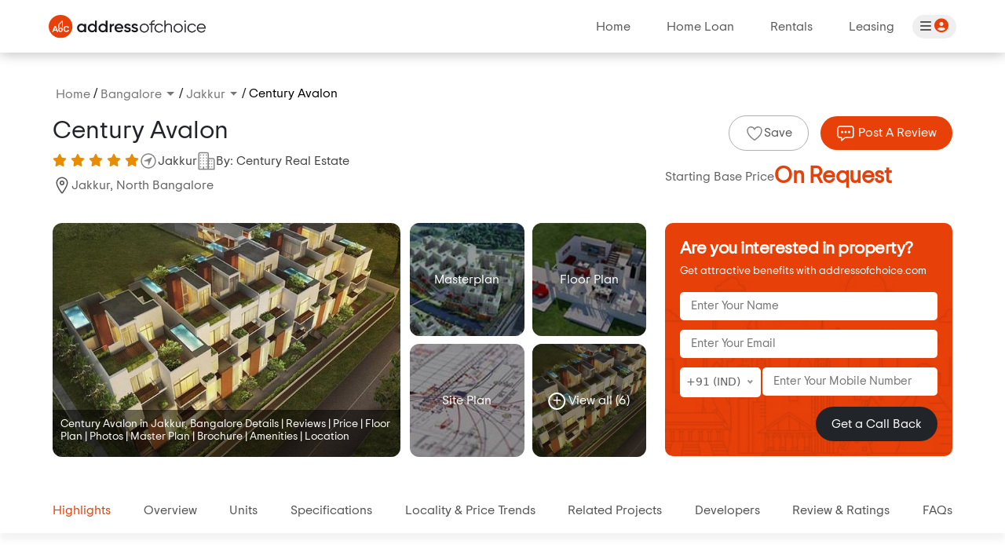

--- FILE ---
content_type: text/html; charset=UTF-8
request_url: https://www.addressofchoice.com/century-avalon-jakkur-bangalore-p5500
body_size: 16092
content:
<!DOCTYPE html>
<html lang="en">

<head>
    <meta charset="utf-8" />
    <title>Century Avalon Jakkur Bangalore - Reviews, Price, Address, Photos 2</title>
    <meta name="description" content="Century Avalon in jakkur bangalore - buy 3 bhk villas by the Century Real Estate with approved rera registration - Get floor plan, brochure & price list of area starting from 5888 sqft - 5888 sqft Possession November, 2016." />
    <meta name="keywords" content="" />
    <meta property="og:locale" content="en_US" />
    <meta property="og:type" content="website" />
    <meta property="og:url" content="https://www.addressofchoice.com/century-avalon-jakkur-bangalore-p5500" />
    <meta property="og:image" content="https://www.addressofchoice.com/aoc_assets/elevation/5500/Century_Avalon_elevation_1.jpg">
    <meta property="og:description" content="Century Avalon in jakkur bangalore - buy 3 bhk villas by the Century Real Estate with approved rera registration - Get floor plan, brochure & price list of area starting from 5888 sqft - 5888 sqft Possession November, 2016.">
    <meta property="og:site_name" content="Century Avalon" />
    <meta charset="utf-8">
    <meta name="viewport" content="width=device-width, initial-scale=1.0, maximum-scale=1.0">
    <link rel="canonical" href="https://www.addressofchoice.com/century-avalon-jakkur-bangalore-p5500" />

    <!--  Favicon -->
    <link href="https://www.addressofchoice.com/aoc_assets_new/images/favicon.png" rel="icon">
    <!--  End Favicon -->
    <link rel="stylesheet" href="https://www.addressofchoice.com/aoc_assets_new/css/swiper-bundle.min.css" />
    <link href="https://www.addressofchoice.com/aoc_assets_new/css/bootstrap.min.css" rel="stylesheet" />
    <link href="https://www.addressofchoice.com/aoc_assets_new/fonts/style-fonts.css" rel="stylesheet" />
    <link href="https://www.addressofchoice.com/aoc_assets_new/fonts/fontawesome/css/all.min.css" rel="stylesheet" />
    <link href="https://www.addressofchoice.com/aoc_assets_new/css/nice-select.css" rel="stylesheet" />
    <link href="https://www.addressofchoice.com/aoc_assets_new/css/style.css" rel="stylesheet" />
    <link href="https://www.addressofchoice.com/aoc_assets_new/css/property-gallery.css" rel="stylesheet" />

    <!-- Property Listing Schema Markup -->
    <!-- Breadcrumb Schema Markup -->
    <script type="application/ld+json">
        {
            "@context": "https://schema.org",
            "@type": "BreadcrumbList",
            "itemListElement": [{
                "@type": "ListItem",
                "position": 1,
                "name": "Home",
                "item": "https://www.addressofchoice.com/"
            }, {
                "@type": "ListItem",
                "position": 2,
                "name": "Bangalore",
                "item": "https://www.addressofchoice.com/bangalore/property-for-sale"
            }, {
                "@type": "ListItem",
                "position": 3,
                "name": "Jakkur",
                "item": "https://www.addressofchoice.com/property-in-jakkur-bangalore-l17"
            }, {
                "@type": "ListItem",
                "position": 4,
                "name": "Century Avalon"
            }]
        }
    </script>

    
    <script type='application/ld+json'>
        {
            "@context": "http://schema.org/",
            "@type": ["Product", "Villas"],
            "name": "Century Avalon",
            "URL": "https://www.addressofchoice.com/century-avalon-jakkur-bangalore-p5500",
            "image": "https://www.addressofchoice.com/aoc_assets/elevation/5500/Century_Avalon_elevation_1.jpg",
            "description": "Century Avalon in jakkur bangalore - buy 3 bhk villas by the Century Real Estate with approved rera registration - Get floor plan, brochure & price list of area starting from 5888 sqft - 5888 sqft Possession November, 2016.",
            "numberOfRooms": "3",
            "floorSize": "5888 sqft - 5888 sqft",
            "address": {
                "@type": "PostalAddress",
                "streetAddress": "Jakkur, North Bangalore",
                "addressLocality": "Jakkur, Bangalore",
                "addressRegion": "Bangalore",
                "addressCountry": "IN"
            },
            "offers": {
                "@type": "AggregateOffer",
                "lowPrice": ,
                "highPrice": ,
                "priceCurrency": "INR",
                "url": "https://www.addressofchoice.com/century-avalon-jakkur-bangalore-p5500"
            },
            "telephone": "+91 7303838764"
        }
   </script>

    <!-- End Breadcrumb Schema Markup -->
    <script async src="https://www.googletagmanager.com/gtag/js?id=UA-63318650-1"></script>
  <script>
	window.dataLayer = window.dataLayer || [];
	function gtag(){dataLayer.push(arguments);}
	gtag('js', new Date());
	gtag('config', 'UA-63318650-1');
  </script>

<script>
  !function(f,b,e,v,n,t,s)
  {if(f.fbq)return;n=f.fbq=function(){n.callMethod?
  n.callMethod.apply(n,arguments):n.queue.push(arguments)};
  if(!f._fbq)f._fbq=n;n.push=n;n.loaded=!0;n.version='2.0';
  n.queue=[];t=b.createElement(e);t.async=!0;
  t.src=v;s=b.getElementsByTagName(e)[0];
  s.parentNode.insertBefore(t,s)}(window, document,'script',
  'https://connect.facebook.net/en_US/fbevents.js');
  fbq('init', '267087050525738');
  fbq('track', 'PageView');
</script>
<noscript><img height="1" width="1" style="display:none"
  src="https://www.facebook.com/tr?id=267087050525738&ev=PageView&noscript=1"
/></noscript>

<!-- Global site tag (gtag.js) - Google Ads: 987629693 -->
<script async src="https://www.googletagmanager.com/gtag/js?id=AW-987629693"></script>
<script>
  window.dataLayer = window.dataLayer || [];
  function gtag(){dataLayer.push(arguments);}
  gtag('js', new Date());

  gtag('config', 'AW-987629693');
</script>    <style>
        .propertyBoxDetails h5 a {
            color: #000;
            text-decoration: none;
        }
        .title_h{position: absolute;z-index: 999999;bottom: 0;left: 0;width: 100%;background: rgb(0 0 0 / 50%);padding: 10px;}
        .title_h h1{font-size: 14px;color: #fff;}
    </style>


</head>

<body onload="get_location_prices(17);">
        <!--Header-->
    <div class="loading">AOC is searching fo you &#8230;</div>

    <div class="main_header">
        <nav class="navbar sticky-top navbar-expand-lg">
            <div class="container-fluid">
                <a class="navbar-brand" href="https://www.addressofchoice.com/">
                    <img src="https://www.addressofchoice.com/aoc_assets_new/images/logo.svg" alt="logo" class="img-fluid logo-main" />
                    <img src="https://www.addressofchoice.com/aoc_assets_new/images/logo-white.svg" alt="logo" class="img-fluid logo-white" />
                </a>
                <button class="navbar-toggler" type="button" data-bs-toggle="collapse" data-bs-target="#navbarSupportedContent" aria-controls="navbarSupportedContent" aria-expanded="false" aria-label="Toggle navigation">
                    <span class="navbar-toggler-icon"></span>
                </button>
                <div class="collapse navbar-collapse justify-content-end" id="navbarSupportedContent">
                    <ul class="navbar-nav mb-2 mb-lg-0">
                        <li class="nav-item"><a class="nav-link" href="https://www.addressofchoice.com/">Home</a></li>
                        <li class="nav-item"><a class="nav-link" href="https://www.addressofchoice.com/home-loan">Home Loan</a></li>
                        <li class="nav-item"><a class="nav-link" target="_blank" href="https://www.addressofchoice.com/rentals">Rentals</a></li>
                        <li class="nav-item"><a class="nav-link" target="_blank" href="https://www.addressofchoice.com/leasing">Leasing</a></li>
                    </ul>
                    <div class="login_button">
                        <button><i class="fa-solid fa-bars"></i> <i class="fa-solid fa-circle-user"></i></button>
                    </div>
                </div>
            </div>
        </nav>
    </div>

    <div class="breadcrum ">
        <div class="container">
            <div class="bradcrum_warp mobilehide">
                <ul class="breadcrumb d-flex m-0 p-0">
                    <li><a href="https://www.addressofchoice.com/">Home</a></li>
                    /
                    <li class="dropdown">
                        <span class="dropdown-toggle" type="button" data-bs-toggle="dropdown" aria-expanded="false">
                            <a href="https://www.addressofchoice.com/bangalore/property-for-sale"><span>Bangalore</span></a>
                        </span>
                        <ul class="dropdown-menu">
                            <li>
                                <a class="dropdown-item" target="_blank" href="https://www.addressofchoice.com/bangalore/property-for-sale">Properties For Sale In Bangalore</a>
                            </li>
                            <li>
                                <a class="dropdown-item" target="_blank" href="https://www.addressofchoice.com/bangalore/apartments-cpt5c4">Apartments Flats Sale In Bangalore</a>
                            </li>
                            <li>
                                <a class="dropdown-item" target="_blank" href="https://www.addressofchoice.com/bangalore/villas-cpt7c4">House/Villas for sale in Bangalore</a>
                            </li>
                            <li>
                                <a class="dropdown-item" target="_blank" href="https://www.addressofchoice.com/bangalore/ready-to-move-cps4c4">Ready to Move Apartments in Bangalore</a>
                            </li>
                            <li>
                                <a class="dropdown-item" target="_blank" href="https://www.addressofchoice.com/bangalore/plots-cpt6c4">Plots for Sale In Bangalore</a>
                            </li>
                            <li>
                                <a class="dropdown-item" target="_blank" href="https://www.addressofchoice.com/century-real-estate-in-bangalore-cdp25i4">Century Real Estate Properties for Sale In Bangalore</a>
                            </li>
                        </ul>
                    </li>
                    /
                    <li class="dropdown">
                        <span class="dropdown-toggle" type="button" data-bs-toggle="dropdown" aria-expanded="false">
                            <a href="https://www.addressofchoice.com/property-in-jakkur-bangalore-l17"><span>Jakkur</span></a>
                        </span>

                        <ul class="dropdown-menu">
                            <li>
                                <a class="dropdown-item" target="_blank" href="https://www.addressofchoice.com/property-in-jakkur-bangalore-l17">Properties For Sale In Jakkur</a>
                            </li>
                            <li>
                                <a class="dropdown-item" target="_blank" href="https://www.addressofchoice.com/bangalore/jakkur/apartments-lpt5l17">Apartments Flats Sale In Jakkur</a>
                            </li>
                            <li>
                                <a class="dropdown-item" target="_blank" href="https://www.addressofchoice.com/bangalore/jakkur/villas-lpt7l17">House/Villas for sale in Jakkur</a>
                            </li>
                            <li>
                                <a class="dropdown-item" target="_blank" href="https://www.addressofchoice.com/bangalore/jakkur/ready-to-move-lps4l17">Ready to Move Apartments in Jakkur</a>
                            </li>
                            <li>
                                <a class="dropdown-item" target="_blank" href="https://www.addressofchoice.com/bangalore/jakkur/plots-lpt6l17">Plots for Sale In Jakkur</a>
                            </li>
                        </ul>
                    </li>
                    /
                    <li class="active">Century Avalon</li>
                </ul>
                </ul>
            </div>
                <div class="property_title row mt-3">
                    <div class="de_property col-xl-8 col-md-12">
                        <h2 class="second_heading">Century Avalon</h2>
                        <div class="propery_rating d-flex align-items-center">
                            <div class="stars mr-10" data-stars="3">
                                <i class="fa-solid fa-star"></i>
                                <i class="fa-solid fa-star"></i>
                                <i class="fa-solid fa-star"></i>
                                <i class="fa-solid fa-star"></i>
                                <i class="fa-solid fa-star"></i>
                                <span class="reviewSec">  </span>
                            </div>
                            <div class="review_property d-flex align-items-center">
                                <a href="https://www.addressofchoice.com/property-in-jakkur-bangalore-l17" class="mr-10 ml-10"><img src="https://www.addressofchoice.com/aoc_assets_new/images/icons/navigate-outline.svg" class="img-fluid img-24" alt="location" />Jakkur</a>
                                <a href="https://www.addressofchoice.com/property-in-century-real-estate-d25"><img src="https://www.addressofchoice.com/aoc_assets_new/images/icons/business-outline.svg" class="img-fluid img-24" alt="Developer" /> By: Century Real Estate</a>
                            </div>
                        </div>
                        <p class="mobilehide"><img src="https://www.addressofchoice.com/aoc_assets_new/images/icons/location-outline.svg" class="img-fluid img-24" alt="Location" />Jakkur, North Bangalore</p>
                        <!-- <div class="offer_property"><img src="https://www.addressofchoice.com/aoc_assets_new/images/icons/sale.svg" class="img-fluid img-24" alt="offers"><span>Get exclusive special offers for last 25 buyers</span> <a href="#">View All</a></div>           -->
                    </div>
                    <div class="text-xl-end col-xl-4 col-md-12">
                        <div class="propertyReview mobilehide mb-3">
                                                            <a href="#" class="common_btn btn_round b-none mr-10" id="wishlist_5500" onclick="call_login_popup(this,5500,'property_detail','/century-avalon-jakkur-bangalore-p5500','wishlist');"><img src="https://www.addressofchoice.com/aoc_assets/new/images/icons/heart-outline.svg" class="img-fluid img-24" alt="Save" width="24" height="24">Save</a>

                                                        <a href="#rating" class="common_btn btn_theme"><img src="https://www.addressofchoice.com/aoc_assets/new/images/icons/chatbox-outline.svg" class="img-fluid img-24" alt="Review" width="24" height="24"> Post A Review</a>
                        </div>
                        <div class="staringAmount">
                            <h6>Starting Base Price <span class="text-theme">
                                    On Request                                </span></h6>
                        </div>
                    </div>
                </div>
        </div>
    </div>
    <!--End Header-->

    <div class="banner_details mb-4 ">
        <div class="container">
            <div class="row">
                <div class="col-8">
                    <div class="property_locationSLider mobileSlide">
                        <div class="row">
                            <div class="col-7 pe-md-0">
                                <div class="locationVideo">
                                                                            <img src="https://www.addressofchoice.com/aoc_assets/elevation/5500/Century_Avalon_elevation_1.jpg" alt="Century Avalon" title="Century Avalon" class="img-fluid" />
                                        <!-- <button class="videoButton"><i class="fa-solid fa-play"></i></button> -->
                                                                        <div class="title_h">
                                        <h1>Century Avalon in Jakkur, Bangalore Details | Reviews | Price | Floor Plan | Photos | Master Plan | Brochure | Amenities | Location</h1>
                                    </div>
                                </div>
                            </div>
                            <div class="col-5">
                                <div class="location_galleryBox">
                                    <div class="galleryBoImage" onclick="open_image_gallery_new(5500,'masterplan'); return false;">
                                        <img src="https://www.addressofchoice.com/aoc_assets/new/images/gallery-master-plan.jpg" alt="Master Plan" title="Master Plan" class="img-fluid" />
                                        <button type="button" class="more_button">Masterplan</button>
                                    </div>
                                    <div class="galleryBoImage" onclick="open_image_gallery_new(5500,'floor_plan'); return false;">
                                        <img src="https://www.addressofchoice.com/aoc_assets/new/images/gallery-floor-plan.jpg" alt="Floor Plan" title="Floor Plan" class="img-fluid" />
                                        <button type="button" class="more_button">Floor Plan</button>
                                    </div>
                                    <div class="galleryBoImage" onclick="open_image_gallery_new(5500,'siteplan'); return false;">
                                        <img src="https://www.addressofchoice.com/aoc_assets/new/images/gallery-site-plan.jpg" alt="Site Plan" title="Site Plan" class="img-fluid" />
                                        <button type="button" class="more_button">Site Plan</button>
                                    </div>
                                    <div class="galleryBoImage" onclick="open_image_gallery_new(5500,'');">
                                        <img src="https://www.addressofchoice.com/aoc_assets/elevation/5500/Century_Avalon_elevation_1.jpg" alt="Century Avalon" title="Century Avalon" class="img-fluid" />
                                        <button class="more_button"><i class="fa-solid fa-plus"></i> View all (6)</button>
                                    </div>
                                </div>
                            </div>
                        </div>
                    </div>
                     <div class="propertyReview mobileshow mb-3" style="display:none">
                                                            <a href="#" class="common_btn btn_round b-none mr-10" id="wishlist_5500" onclick="call_login_popup(this,5500,'property_detail','/century-avalon-jakkur-bangalore-p5500','wishlist');"><img src="https://www.addressofchoice.com/aoc_assets/new/images/icons/heart-outline.svg" class="img-fluid img-24" alt="Save" width="24" height="24">Save</a>

                                                        <a href="#rating" class="common_btn btn_theme"><img src="https://www.addressofchoice.com/aoc_assets/new/images/icons/chatbox-outline.svg" class="img-fluid img-24" alt="Review" width="24" height="24"> Post A Review</a>
                        </div>
                </div>
                <div class="col-4 mobilehide">
                    <div class="interest_property mb-3" id="callBackFormResponse" style="background: url(https://www.addressofchoice.com/aoc_assets_new/images/form_background.jpg);">
                        <h4 class="text-white">Are you interested in property?</h4>
                        <p class="text-white">Get attractive benefits with addressofchoice.com</p>
                        <form action="https://www.addressofchoice.com/enquiry/saveCallBackEnquiryDetails" name="callBackForm" id="callBackForm">
                            <div class="form-group">
                                <input type="text" name="enquiry_name" id="enquiry_name_id" placeholder="Enter Your Name" />
                                <font id="enquiry_name_error_cb" class="detail-error-msg"></font>
                            </div>
                            <div class="form-group">
                                <input type="email" name="enquiry_email" id="enquiry_email_id" placeholder="Enter Your Email" />
                                <font id="enquiry_email_error_cb" class="detail-error-msg"></font>
                            </div>
                            <div class="form-group">
                                <div class="row">
                                    <div class="col-4">
                                        <select name='country_code' id='country_code' onchange='set_country_code(this.value);return false;' style='display:block;' ><option  value=973 data-id=17 >+973 (BHR)</option><option selected=selected value=91 data-id=99 >+91 (IND)</option><option  value=965 data-id=114 >+965 (KWT)</option><option  value=974 data-id=174 >+974 (QAT)</option><option  value=966 data-id=187 >+966 (SAU)</option><option  value=65 data-id=192 >+65 (SGP)</option><option  value=971 data-id=224 >+971 (UAE)</option><option  value=44 data-id=225 >+44 (UK)</option><option  value=1 data-id=226 >+1 (USA)</option></select>                                    </div>
                                    <div class="col-8">
                                        <input type="number" name="enquiry_phone" id="enquiry_phone_id" placeholder="Enter Your Mobile Number" />
                                        <font id="enquiry_phone_error_cb" class="detail-error-msg"></font>
                                    </div>
                                </div>
                            </div>
                            <div class="form-submit text-end">
                                <!-- Hidden Fields-->
                                <input type="hidden" name="property_id" value="5500" id="property_id_cb">
                                <input type="hidden" name="source" value="property_detail_top" id="source_cb">
                                <input type="hidden" name="city_id" value="4" id="city_id_cb">
                                <input type="hidden" name="loc_id" value="17" id="loc_id_cb">
                                <input type="hidden" name="request_uri" value="/century-avalon-jakkur-bangalore-p5500" id="request_uri_cb">
                                <input type="hidden" name="rent_id" value="0" id="rent_id_cb">
                                <input type="hidden" name="browser" value="Mozilla/5.0 (Macintosh; Intel Mac OS X 10_15_7) AppleWebKit/537.36 (KHTML, like Gecko) Chrome/131.0.0.0 Safari/537.36; ClaudeBot/1.0; +claudebot@anthropic.com)" id="browser_cb">

                                <input type="hidden" name="orign" value="web" id="orign_cb">
                                <input type="hidden" name="size" value="0" id="size_cb">
                                <input type="hidden" name="refer_url" value="" id="refer_url_cb">
                                <input type="hidden" name="type" value="fresh" id="type_cb">
                                <button type="button" class="bg-dark callbackBtn" onClick="submitCallBackForm('enquiry_name', 'enquiry_email', 'enquiry_phone','callBackFormResponse')">Get a Call Back</button>
                            </div>
                        </form>
                    </div>
                    <!-- <div class="map_view">
                        <iframe
                            src="https://www.google.com/maps/embed?pb=!1m18!1m12!1m3!1d224357.50123586552!2d77.23701468919643!3d28.5221023514615!2m3!1f0!2f0!3f0!3m2!1i1024!2i768!4f13.1!3m3!1m2!1s0x390ce5a43173357b%3A0x37ffce30c87cc03f!2sNoida%2C%20Uttar%20Pradesh!5e0!3m2!1sen!2sin!4v1732277892435!5m2!1sen!2sin"
                            width="100%"
                            height="130px"
                            style="border: 0;"
                            allowfullscreen=""
                            loading="lazy"
                            referrerpolicy="no-referrer-when-downgrade"></iframe>
                        <a href="#" class="btn btn_white"><i class="fa fa-eye" aria-hidden="true"></i> View On Map</a>
                    </div> -->
                </div>
            </div>
        </div>
    </div>

    <section class="property-menu sticky-top">
        <div class="container">
            <div class="row">
                <div class="col-md-12">
                    <div class="Property_scrollMenu">
                        <ul id="mid-menu">
                            <!-- <li class="active"><a href="#top">Photos &amp; Videos</a></li> -->
                            <li class="active"><a href="#review">Highlights</a></li>
                            <li><a href="#overview">Overview</a></li>                            
                            <li><a href="#price_listWarpper">Units</a></li>                                                  
                            <li><a href="#specifications">Specifications</a></li>
                            <li><a href="#locality">Locality & Price Trends</a></li>
                            <li><a href="#Projects">Related Projects</a></li>
                            <li><a href="#Developers">Developers</a></li>
                            <li><a href="#rating">Review &amp; Ratings</a></li>
                            <li><a href="#faqs">FAQs</a></li>
                        </ul>
                    </div>
                </div>
            </div>
        </div>
    </section>

    <section class="deatils_top" id="review">
        <div class="container">        
            <div class="row">
                <div class="col-md-12">
                    <div class="resident_WArpBox">
                        <div class="preminum_aprtment">
                            <span>
                                3 BHK Residential Property                            </span>
                            <div class="preminum_aprtment_div">EMI Start at <span class="text-orange">₹<span id="emi_starting"></span></span></div>
                            <p>Status: <b>Ready to Move</b></p>
                            <div class="btnContact d-flex mb-20">
                                <a href="javascript:void(0)" onclick="get_enquiry_popup_new('property_detail',5500,4,17, '/century-avalon-jakkur-bangalore-p5500','web', '', '0', 'Mozilla/5.0 (Macintosh; Intel Mac OS X 10_15_7) AppleWebKit/537.36 (KHTML, like Gecko) Chrome/131.0.0.0 Safari/537.36; ClaudeBot/1.0; +claudebot@anthropic.com)','fresh','0'); return false;" class="common_btn b-orange bg-orange mr-10"><img src="https://www.addressofchoice.com/aoc_assets/new/images/icons/call-outline.svg" class="img-fluid img-24" alt="call" width="24" height="24"> CONTACT
                                    NOW</a>
                                <a href="#faq_Property" class="common_btn top-faq-btn b-orange text-orange ReraShow"><img src="https://www.addressofchoice.com/aoc_assets/new/images/icons/conversation.svg" class="img-fluid img-24" alt="home" width="24" height="24"> FAQ's<!-- <div class="rera_idshow"><p> ID : 1215434584</p></div> --></a>
                            </div>
                        </div>
                        <div class="propertyBixKO">
                            <ul>
                                <li><i class="fa fa-angle-right" aria-hidden="true"></i>  Apartment  Sizes Ranges in Between 5888 sqft - 5888 sqft.</li>
                                <li><i class="fa fa-angle-right" aria-hidden="true"></i> Total Units & Towers: 7 Units & 0 Towers</li>
                                <li><i class="fa fa-angle-right" aria-hidden="true"></i> Total Project Area: 0 Acres</li>
                                <li><i class="fa fa-angle-right" aria-hidden="true"></i> Possession: November, 2016 </li>
                                <li><i class="fa fa-angle-right" aria-hidden="true"></i> Rera:  </li>
                            </ul>
                        </div>
                    </div>
                </div>
            </div>
        </div>
    </section>

    <section class="aboutProperty" id="overview">
        <div class="container">
            <div class="row">
                <div class="col-md-12">
                    <div class="aboutBoxPro commonbox_border">
                        <h2 class="custom_h3 heading_underline">About</h2>

                        <div class="row">
                            <div class="col-lg-7 col-md-12">
                                <div class="propertyReviewBox pe-md-4">
                                    <div class="propertyhead">
                                        <div class="spanhead">3.0</div>
                                        <div class="spanDetails">
                                            <h5>Excellent</h5>
                                            <div class="stars mr-10" data-stars="3">
                                                <i class="fa-solid fa-star"></i>
                                                <i class="fa-solid fa-star"></i>
                                                <i class="fa-solid fa-star"></i>
                                                <i class="fa-solid fa-star"></i>
                                                <i class="fa-solid fa-star"></i>
                                                <span class="reviewSec">
                                                                                                     </span>
                                            </div>
                                        </div>
                                    </div>
                                    <!--<div class="locationList">
                                        <div class="stars mr-10" data-stars="1">
                                            <i class="fa-solid fa-star"></i>
                                            <i class="fa-solid fa-star"></i>
                                            <i class="fa-solid fa-star"></i>
                                            <i class="fa-regular fa-star-half-stroke"></i>
                                            <i class="fa-regular fa-star"></i>
                                            <span class="reviewSec">Location</span>
                                        </div>
                                        <div class="stars mr-10" data-stars="1">
                                            <i class="fa-solid fa-star"></i>
                                            <i class="fa-solid fa-star"></i>
                                            <i class="fa-solid fa-star"></i>
                                            <i class="fa-solid fa-star"></i>
                                            <i class="fa-solid fa-star"></i>
                                            <span class="reviewSec">Cleanliness</span>
                                        </div>
                                        <div class="stars mr-10" data-stars="1">
                                            <i class="fa-solid fa-star"></i>
                                            <i class="fa-solid fa-star"></i>
                                            <i class="fa-solid fa-star"></i>
                                            <i class="fa-solid fa-star"></i>
                                            <i class="fa-solid fa-star"></i>
                                            <span class="reviewSec">Rooms</span>
                                        </div>
                                        <div class="stars mr-10" data-stars="1">
                                            <i class="fa-solid fa-star"></i>
                                            <i class="fa-solid fa-star"></i>
                                            <i class="fa-solid fa-star"></i>
                                            <i class="fa-solid fa-star"></i>
                                            <i class="fa-solid fa-star"></i>
                                            <span class="reviewSec">Service</span>
                                        </div>
                                        <div class="stars mr-10" data-stars="1">
                                            <i class="fa-solid fa-star"></i>
                                            <i class="fa-solid fa-star"></i>
                                            <i class="fa-solid fa-star"></i>
                                            <i class="fa-solid fa-star"></i>
                                            <i class="fa-solid fa-star"></i>
                                            <span class="reviewSec">Value</span>
                                        </div>
                                        <div class="stars mr-10" data-stars="1">
                                            <i class="fa-solid fa-star"></i>
                                            <i class="fa-solid fa-star"></i>
                                            <i class="fa-solid fa-star"></i>
                                            <i class="fa-solid fa-star"></i>
                                            <i class="fa-solid fa-star"></i>
                                            <span class="reviewSec">Sleep Quality</span>
                                        </div>
                                    </div> -->

                                    <div class="aboutOverviewPro text-justify">
                                        <p>
                                                                                            <p>The project <strong>Century Avalon</strong> has been crafted by Century Real Estate. This ready to move project has 4 BHK villas for the buyers. The <strong>Century Avalon</strong> is located in Jakkur area of Bangalore city which is a developing area and the project promises to raise the bar in terms of design and construction. It has all the facilities one craves for in the project combined with modern architecture which gives the project a superb look of style. It is a project for an urban family which is located in an area though a developing one but one can easily find everything in the proximity of the house.</p>
</p>
                                                                        </p>
                                    <!--<div id="panelsStayOpen-collapseThree" class="accordion-collapse collapse mt-3 mb-3">
                                            <div class="accordion-body">
                                                <strong>This is the third item's accordion body.</strong> It is hidden by default, until the collapse plugin adds the appropriate classes that we use to style each element. These classes
                                                control the overall appearance, as well as the showing and hiding via CSS transitions. You can modify any of this with custom CSS or overriding our default variables. It's also worth
                                                noting that just about any HTML can go within the <code>.accordion-body</code>, though the transition does limit overflow.
                                            </div>
                                        </div>
                                        <button
                                            class="accordion-button collapsed Read_buttonMore"
                                            type="button"
                                            data-bs-toggle="collapse"
                                            data-bs-target="#panelsStayOpen-collapseThree"
                                            aria-expanded="false"
                                            aria-controls="panelsStayOpen-collapseThree">
                                            Read More <i class="fa-solid fa-angle-down"></i>
                                        </button>-->
                                    </div>
                                </div>
                            </div>

                            <div class="col-lg-5 col-md-12 mt-xl-0 mt-4">
                                <div class="amenities_warpper">
                                                                                                                <div class="amenitiesBox">
                                            <h3>Sports Amenities</h3>
                                            <ul>
                                                <li><img src="https://www.addressofchoice.com/aoc_assets/amenities/1528804694_sport-facility.svg" class="img-fluid img-24" width="24" height="24" alt="Sports Facility"> Sports Facility</li><li><img src="https://www.addressofchoice.com/aoc_assets/amenities/1528804595_kids-play-area.svg" class="img-fluid img-24" width="24" height="24" alt="Kids Play Area"> Kids Play Area</li><li><img src="https://www.addressofchoice.com/aoc_assets/amenities/1528804565_swimming-pool.svg" class="img-fluid img-24" width="24" height="24" alt="Swimming Pool"> Swimming Pool</li>                                            </ul>
                                        </div>
                                    
                                                                            <div class="amenitiesBox">
                                            <h3>Convenience Amenities</h3>
                                            <ul>
                                                <li><img src="https://www.addressofchoice.com/aoc_assets/amenities/1528804644_lift.svg" class="img-fluid img-24" width="24" height="24" alt="Lifts"> Lifts</li><li><img src="https://www.addressofchoice.com/aoc_assets/amenities/1528804679_parking.svg" class="img-fluid img-24" width="24" height="24" alt="Car Parking"> Car Parking</li><li><img src="https://www.addressofchoice.com/aoc_assets/amenities/1528886749_water_storage.svg" class="img-fluid img-24" width="24" height="24" alt="Water Storage"> Water Storage</li><li><img src="https://www.addressofchoice.com/aoc_assets/amenities/1528886685_waste_disposal.svg" class="img-fluid img-24" width="24" height="24" alt="Waste Disposal"> Waste Disposal</li><li><img src="https://www.addressofchoice.com/aoc_assets/amenities/1528804773_maintenance-staff.svg" class="img-fluid img-24" width="24" height="24" alt="Maintenance Staff"> Maintenance Staff</li><li><img src="https://www.addressofchoice.com/aoc_assets/amenities/1528804529_wifi.svg" class="img-fluid img-24" width="24" height="24" alt="Wi-fi connectivity"> Wi-fi connectivity</li><li><img src="https://www.addressofchoice.com/aoc_assets/amenities/1528804708_multipurpose-hall.svg" class="img-fluid img-24" width="24" height="24" alt="Multipurpose Hall"> Multipurpose Hall</li>                                            </ul>
                                        </div>
                                    
                                    
                                    <!-- <div id="amenitiesbox1" class="accordion-collapse collapse">
                                        <div class="accordion-body">
                                            <div class="amenitiesBox">
                                                <h3>Sports amenities</h3>
                                                <ul>
                                                    <li><img src="https://www.addressofchoice.com/aoc_assets_new/images/icons/gymnasium.svg" class="img-fluid img-24" alt="Gymnasium" /> Gymnasium</li>
                                                    <li><img src="https://www.addressofchoice.com/aoc_assets_new/images/icons/swimming-pool.svg" class="img-fluid img-24" alt="Swimming Pool" /> Swimming Pool</li>
                                                    <li><img src="https://www.addressofchoice.com/aoc_assets_new/images/icons/kids-play-area.svg" class="img-fluid img-24" alt="Kids Play Area" /> Kids Play Area</li>
                                                    <li><img src="https://www.addressofchoice.com/aoc_assets_new/images/icons/badminton.svg" class="img-fluid img-24" alt="Badminton Court(s)" />Badminton Court(s)</li>
                                                </ul>
                                            </div>
                                        </div>
                                    </div>
                                    <button class="accordion-button collapsed Read_buttonMore" type="button" data-bs-toggle="collapse" data-bs-target="#amenitiesbox1" aria-expanded="false" aria-controls="panelsStayOpen-collapseThree">
                                        Read More <i class="fa-solid fa-angle-down"></i>
                                    </button> -->
                                </div>
                            </div>
                        </div>
                    </div>
                </div>
            </div>
        </div>
    </section>

    <section class="price_listWarpper ptb-40" id="price_listWarpper">
        <div class="container">
            <div class="row">
                                    <div class="col-12 sizeTab">
                        <ul class="nav nav-tabs" id="myTab" role="tablist">
                                                                    <li class="nav-item" role="presentation" onclick="get_floor_plan_tabs_new('3 BHK',5500,1, 'Century Avalon','Residential','bangalore','jakkur','Villas');">
                                            <button class="nav-link active" id="ct-1" data-bs-toggle="tab" data-bs-target="#ct-1-pane" type="button" role="tab" aria-controls="ct-1-pane" aria-selected="true">3 BHK+3T</button>
                                        </li>

                                    
                        </ul>
                    </div>
                    <div class="row" id="floor_plan_tabssss">
                        <div class="col-lg-7 col-md-12 mb-lg-0 mb-4">
                            <div class="commonbox_border priceListBox">
                                <h2 class="custom_h3 heading_underline">Price List for the Century Avalon</h2>
                                <div class="price_TabsWarpper">
                                    <div class="tab-content" id="floor_plan_tabssss">
                                                                                    <div class="tab-pane fade show active" id="ct-1-pane" role="tabpanel" aria-labelledby="ct-1" tabindex="0">
                                                <div class="perice_top">
                                                                                                                <input type="hidden" name="first_emi_price" id="first_emi_price" value=" ">
                                                                                                                <div class="d-flex justify-content-between">
                                                            <div class="box_square align-items-center d-flex">
                                                                <div class="list_imgPrice" onclick="open_image_gallery_new(5500,'floor_plan'); return false;">
                                                                    <img src="https://www.addressofchoice.com/aoc_assets/images/no-image.jpg" alt="Century Avalon Floor Plan" title="Century Avalon Floor Plan 5888 sqft" class="img-fluid" width="106" height="76">
                                                                </div>
                                                                <div class="pricelisthead">
                                                                    <a href="https://www.addressofchoice.com/century-avalon-jakkur-bangalore/3-bhk-5888sqft-villas-p63517">3 BHK</a>
                                                                    <p>Saleable Area : <b>5888 Sq. Ft.</b></p>
                                                                </div>
                                                                <span class="call_usPrice"><a href="tel:+917428896609" class="common_btn b-orange bg-orange mr-10"><img src="https://www.addressofchoice.com/aoc_assets/new/images/icons/call-outline.svg" class="img-fluid img-24" alt="call" width="24" height="24"></a></span>
                                                            </div>
                                                            <div class="price_amount">
                                                                <div class="price_amount_div">₹  </div>
                                                                <p>EMI starting: <span class="text-orange">₹ </span></p>

                                                            </div>
                                                        </div>
                                                        <input type="hidden" name="hidden_div_1" id="hidden_div_1" value="0">
                                                        <!-- <div id="#avail_count_1" onclick="get_floor_plan_image_new(63517, 5500, 1,0,'Century Avalon','Residential');"></div> -->
                                                                                                    </div>

                                            </div>
                                                                            </div>
                                </div>
                            </div>
                        </div>
                        <div class="col-lg-5 col-md-12 mobilehide">
                            <div class="commonbox_border emiCaltor_box">
                                <div class="imgamountCalu emi_calculator_dv">
                                                                    </div>
                            </div>
                        </div>
                    </div>
                
            </div>
        </div>
    </section>

    <section class="ptb-40" id="homeLoan">
            <div class="container">
            <div class="row">
                <div class="col-md-12">
                                        <h2 class="custom_h3">Bank Offers for Century Avalon</h2>
                    <div class="bank_logo">
                                                    <div class="swiper mySwiper py-3">
                                <div class="swiper-wrapper pb-4">
                                                                                <div class="swiper-slide">
                                                <div class="logo_imagebank">
                                                    <img src="https://www.addressofchoice.com/aoc_assets/bank/1528958784_sbi.png" class="img-fluid" alt="" title=" " />
                                                </div>
                                            </div>
                                                                                <div class="swiper-slide">
                                                <div class="logo_imagebank">
                                                    <img src="https://www.addressofchoice.com/aoc_assets/bank/1528958779_icici.png" class="img-fluid" alt="" title=" " />
                                                </div>
                                            </div>
                                                                                <div class="swiper-slide">
                                                <div class="logo_imagebank">
                                                    <img src="https://www.addressofchoice.com/aoc_assets/bank/1528958773_hdfc.png" class="img-fluid" alt="" title=" " />
                                                </div>
                                            </div>
                                                                                <div class="swiper-slide">
                                                <div class="logo_imagebank">
                                                    <img src="https://www.addressofchoice.com/aoc_assets/bank/1528958767_axis.png" class="img-fluid" alt="" title=" " />
                                                </div>
                                            </div>
                                                                                <div class="swiper-slide">
                                                <div class="logo_imagebank">
                                                    <img src="https://www.addressofchoice.com/aoc_assets/bank/1528958761_canara.png" class="img-fluid" alt="" title=" " />
                                                </div>
                                            </div>
                                                                                <div class="swiper-slide">
                                                <div class="logo_imagebank">
                                                    <img src="https://www.addressofchoice.com/aoc_assets/bank/1528958377_indiabulls.png" class="img-fluid" alt="" title=" " />
                                                </div>
                                            </div>
                                                                                <div class="swiper-slide">
                                                <div class="logo_imagebank">
                                                    <img src="https://www.addressofchoice.com/aoc_assets/bank/1528958423_pnb.png" class="img-fluid" alt="" title=" " />
                                                </div>
                                            </div>
                                                                                <div class="swiper-slide">
                                                <div class="logo_imagebank">
                                                    <img src="https://www.addressofchoice.com/aoc_assets/bank/1528958411_tata.png" class="img-fluid" alt="" title=" " />
                                                </div>
                                            </div>
                                                                                <div class="swiper-slide">
                                                <div class="logo_imagebank">
                                                    <img src="https://www.addressofchoice.com/aoc_assets/bank/1528957944_reliance_capital.png" class="img-fluid" alt="" title=" " />
                                                </div>
                                            </div>
                                                                                <div class="swiper-slide">
                                                <div class="logo_imagebank">
                                                    <img src="https://www.addressofchoice.com/aoc_assets/bank/1528956975_dhfl.png" class="img-fluid" alt="" title=" " />
                                                </div>
                                            </div>
                                    
                                </div>
                                <div class="swiper-pagination"></div>
                            </div>
                                            </div>
                </div>
            </div>
        </div>
        </section>

   <section class="ptb-40">
    <div class="container">
        <div class="consultion_warpper">
            <div class="row align-items-center">
                <div class="col-lg-6">
                    <div class="imgColution">
                        <img src="https://www.addressofchoice.com/aoc_assets_new/images/imageBackh.png" alt="imageBackh" class="img-fluid" />
                    </div>
                </div>
                <div class="col-lg-6">
                    <div class="rightCallContent">
                        <h2 class="custom_h3">Hi! I'm here to answer all your queries.</h2>
                        <p>
                            <b>Vaishali Vasant Tiwari</b><br />
                            Relationship Manager
                        </p>

                        <div class="button_group">
                            <button type="button" class="common_btn btn_theme" onclick="get_enquiry_popup_new('property_detail',5500,4,17, '/century-avalon-jakkur-bangalore-p5500','web', '', '0', 'Mozilla/5.0 (Macintosh; Intel Mac OS X 10_15_7) AppleWebKit/537.36 (KHTML, like Gecko) Chrome/131.0.0.0 Safari/537.36; ClaudeBot/1.0; +claudebot@anthropic.com)','fresh','0'); return false;"><i class="fa-solid fa-calendar-days"></i> Book a Visit</button>
                            <a href="https://wa.me/8800117588?text=I'm%20interested%20in%20Century Avalon" target="_blank" class="whatsbutton common_btn"><i class="fa-brands fa-whatsapp"></i> Chat with us</a>
                        </div>
                    </div>
                </div>
            </div>
        </div>
    </div>
   </section>

            <section class="specification_details bg-grey  ptb-60 ds-section" id="specifications">
            <div class="container">
                <div class="row">
                    <div class="col-12 mb-20">
                        <h2 class="second_heading">Century Avalon Specifications <span class="b-bottom"></span></h2>
                    </div>

                                            <div class="col-6">
                            <div class="media_list">
                                <div class="media_image">
                                    <img src="https://www.addressofchoice.com/aoc_assets/new/images/icons/floor-plans2.svg" class="img-fluid" alt="Structure" width="47" height="47">
                                </div>
                                <div class="media_body">
                                    <span>Structure</span>
                                    <p>RCC structure as per code of practice </p>
                                </div>
                            </div>
                        </div>
                                            <div class="col-6">
                            <div class="media_list">
                                <div class="media_image">
                                    <img src="https://www.addressofchoice.com/aoc_assets/new/images/icons/security_personnel-grey.svg" class="img-fluid" alt="Security" width="47" height="47">
                                </div>
                                <div class="media_body">
                                    <span>Security</span>
                                    <p>Security guard at Project main entrance. CCTV Surveillance. </p>
                                </div>
                            </div>
                        </div>
                                            <div class="col-6">
                            <div class="media_list">
                                <div class="media_image">
                                    <img src="https://www.addressofchoice.com/aoc_assets/new/images/icons/kitchen.svg" class="img-fluid" alt="Kitchen" width="47" height="47">
                                </div>
                                <div class="media_body">
                                    <span>Kitchen</span>
                                    <p>Granite top working platform </p>
                                </div>
                            </div>
                        </div>
                                            <div class="col-6">
                            <div class="media_list">
                                <div class="media_image">
                                    <img src="https://www.addressofchoice.com/aoc_assets/new/images/icons/floor.svg" class="img-fluid" alt="Flooring" width="47" height="47">
                                </div>
                                <div class="media_body">
                                    <span>Flooring</span>
                                    <p>Vitrified tiles in drawing/dining/bedrooms and kitchen </p>
                                </div>
                            </div>
                        </div>
                                            <div class="col-6">
                            <div class="media_list">
                                <div class="media_image">
                                    <img src="https://www.addressofchoice.com/aoc_assets/new/images/icons/plumber.svg" class="img-fluid" alt="Plumbing & Sanitary" width="47" height="47">
                                </div>
                                <div class="media_body">
                                    <span>Plumbing & Sanitary</span>
                                    <p>White sanitary wares with European WC, CP fittings </p>
                                </div>
                            </div>
                        </div>
                                            <div class="col-6">
                            <div class="media_list">
                                <div class="media_image">
                                    <img src="https://www.addressofchoice.com/aoc_assets/new/images/icons/power_back_up-grey.svg" class="img-fluid" alt="Electrical & Power Backup" width="47" height="47">
                                </div>
                                <div class="media_body">
                                    <span>Electrical & Power Backup</span>
                                    <p>Copper wiring in concealed PVC conduits Sufficient light. </p>
                                </div>
                            </div>
                        </div>
                                    </div>
            </div>
        </section>
        <!-- end Specifications -->

    <section class="locationWarpper ptb-60" id="locality">
        <div class="container">
            <div class="row">
                <div class="col-md-7">
                    <div class="aboutBoxPro commonbox_border">
                        <h2 class="custom_h3 heading_underline">Location</h2>
                        <div class="propertyReviewBox">

                            <div class="localty_livibty">
                                <div class="locality-box-1"> <span>Location</span>
                                    <p>Jakkur, Bangalore</p>
                                </div>

                                
                                <div class="locality-box-2 posR"> <svg class="radial-progress" data-percentage="46" viewBox="0 0 80 80">
                                        <circle class="incomplete" cx="40" cy="40" r="35"></circle>
                                        <circle class="complete" cx="40" cy="40" r="35" style="stroke-dashoffset: 118.752px;"></circle> <text class="percentage" x="50%" y="57%" transform="matrix(0, 1, -1, 0, 80, 0)">48%</text>
                                    </svg> <span>Livibility score</span>
                                </div>
                            </div>

                            <div class="aboutOverviewPro mt-2">
                                <p>
                                                                    </p>
                                <p>
                                    <p>Jakkur is one of the localities in North Bangalore which is near to railway line. This place is famous for autonomous research institution which is headed by the department of the science and technology. Main areas located nearby will include Nehru Nagar along with Dasarahali. This place is having well connectivity that connects to technological parks along with Kirloskar business par...                                    <a href="https://www.addressofchoice.com/bangalore/jakkur/guide" class="text-orange">Read More</a>
                                </p>

                                <div class="locationWarpperList">
                                                                            <div class="lcoationBoxWarp">
                                            <figure>
                                                <img src="https://www.addressofchoice.com/aoc_assets_new/images/icons/educational-institute.svg" alt="educational-institute" class="img-fluid" />
                                            </figure>
                                            <div class="">
                                                <h4>Educational Institute</h4>
                                                <ul>
                                                                                                            <li>GKVK College</li>
                                                                                                            <li>St Theresa Group Of institutions</li>
                                                                                                    </ul>
                                            </div>
                                        </div>
                                    
                                                                            <div class="lcoationBoxWarp">
                                            <figure>
                                                <img src="https://www.addressofchoice.com/aoc_assets_new/images/icons/educational-institute.svg" alt="educational-institute" class="img-fluid" />
                                            </figure>
                                            <div class="">
                                                <h4>Transportation Hub</h4>
                                                <ul>
                                                                                                            <li>Jakkur Layout</li>
                                                                                                    </ul>
                                            </div>
                                        </div>
                                    
                                    
                                                                            <div class="lcoationBoxWarp">
                                            <figure>
                                                <img src="https://www.addressofchoice.com/aoc_assets_new/images/icons/educational-institute.svg" alt="educational-institute" class="img-fluid" />
                                            </figure>
                                            <div class="">
                                                <h4>Shopping Center</h4>
                                                <ul>
                                                                                                    </ul>
                                            </div>
                                        </div>
                                    


                                </div>
                            </div>
                        </div>
                    </div>
                </div>
                <div class="col-md-5">
                    <div class="aboutBoxPro commonbox_border">
                        <h2 class="custom_h4 heading_underline">Properties Price Trend in the Jakkur</h2>
                        <!-- <div class="loading">AOC is searching fo you &#8230;</div> -->
                        <div class="PricesboxWarp">
                            <div id="myfirstchart" class="property_graph"></div>
                        </div>
                    </div>
                </div>
            </div>
        </div>
    </section>

    <!--<section class="KeyHighlights ptb-60" id="Highlights">
        <div class="container">
            <div class="row">
                <div class="col-md-12 mb-4">
                    <h2 class="custom_h3">Key Highlights of Sector 19, Noida</h2>
                </div>
                <div class="col-xl-4 col-md-6">
                    <div class="keyhighlightBox likelybox">
                        <h3 class="fs-20"><img src="https://www.addressofchoice.com/aoc_assets_new/images/key_like.png" alt="keylike" class="img-fluid" /> What’s Great Here</h3>
                        <ul>
                            <li>Sector-19 Noida is one of the developed sectors that majorly offers independent houses by home-grown builders</li>
                            <li>Proximity to Sector-16 Noida Station on the Delhi Metro’s Blue Line connects Sector-19 to Dwarka and Central Delhi</li>
                            <li>Located along Captain Vijayant Thapar Marg, Sector-19 Noida is also connected via Rajnigandha Underpass and Tulsi Marg</li>
                            <li>Home to Indira Market, this sector also connects to popular retail hubs of Sector-18 Noida and Atta Market within 2 km</li>
                        </ul>
                    </div>
                </div>
                <div class="col-xl-4 col-md-6  mt-4 mt-md-0">
                    <div class="keyhighlightBox unlikelybox">
                        <h3 class="fs-20"><img src="https://www.addressofchoice.com/aoc_assets_new/images/key_unlike.png" alt="key_unlike" class="img-fluid" /> What’s Needs Attention</h3>
                        <ul>
                            <li>Residents of Sector-19 Noida have reported instances of drain overflow during rains</li>
                            <li>Residents of Sector 19 Noida complain of unscheduled power outages at times</li>
                        </ul>
                    </div>
                </div>
                <div class="col-xl-4 col-md-12 mt-4 mt-xl-0">
                    <div class="keyhighlightBox PropertyRateBox">
                        <h3 class="fs-20">Property Rates in June 2024</h3>
                        <div class="table-responsive">
                            <table class="table">
                                <thead>
                                    <tr>
                                        <th class="text-theme">Property Type</th>
                                        <th class="text-theme text-end">Average Price</th>
                                    </tr>
                                </thead>
                                <tbody>
                                    <tr>
                                        <td>Independent House :</td>
                                        <td class="text-end fw-bold">₹19,769 Sqft</td>
                                    </tr>
                                    <tr>
                                        <td>Villa :</td>
                                        <td class="text-end fw-bold">₹20,729 Sqft</td>
                                    </tr>
                                    <tr>
                                        <td>Plots/Land :</td>
                                        <td class="text-end fw-bold">₹23,250 Sqft</td>
                                    </tr>
                                </tbody>
                            </table>
                        </div>

                        <button class="btn btn_theme w-100">See Price Trends</button>
                    </div>
                </div>
            </div>
        </div>
    </section>-->

            <section class="Top_BoxProperties ptb-60" id="Projects">
            <div class="container">
                <div class="row">
                    <div class="col-md-12 text-center mb-3">
                        <h2 class="custom_h2">Similar Properties to Century Avalon in Jakkur</h2>
                    </div>

                    
                        <div class="col-xl-4 col-lg-6 mb-3">
                            <div class="propertyBoxDesign1">
                                <div class="propertyTags">
                                    <span class="bg-darkgreen text-white">Ready to Move</span>
                                    <!-- <span class="bg-orange text-white">Featured</span> -->
                                </div>
                                <img src="https://www.addressofchoice.com/aoc_assets/elevation/63/Brigade_Northridge_63.jpeg" alt="Brigade Northridge" class="img-fluid featured_img" />
                                <div class="propertyBoxDetails">
                                    <h5><a href="https://www.addressofchoice.com/brigade-northridge-jakkur-bangalore-p63">Brigade Northridge</a></h5>
                                    <p><img src="https://www.addressofchoice.com/aoc_assets_new/images/icons/location-outline.svg" class="img-fluid img-24" alt="Location" /> Jakkur, Bangalore</p>
                                    <!-- <div class="property_price">
                                            <h4>₹ 48 Lac</h4>
                                            <ul>
                                                <li><img src="images/icons/bad-icon.svg" alt="bed" class="img-fluid" /> 4</li>
                                                <li><img src="images/icons/bathtub-icon.svg" alt="bed" class="img-fluid" /> 1</li>
                                                <li><img src="images/icons/area-icon.svg" alt="bed" class="img-fluid" /> 400</li>
                                            </ul>
                                        </div> 
                                    -->
                                    <div class="enquire_button">
                                        <div class="price_pro">
                                            <span>Price</span>
                                            <h4>
                                                ₹ 76.75 Lakhs                                            </h4>
                                        </div>
                                        <button class="common_btn btn_theme pop_form" onclick="get_enquiry_popup_new('property_detail_similar',63,4,17, '/century-avalon-jakkur-bangalore-p5500','web', '', '0', 'Mozilla/5.0 (Macintosh; Intel Mac OS X 10_15_7) AppleWebKit/537.36 (KHTML, like Gecko) Chrome/131.0.0.0 Safari/537.36; ClaudeBot/1.0; +claudebot@anthropic.com)','fresh','0'); return false;">Enquire</button>
                                    </div>
                                    <div class="top-properties-amen cf">
                                        <ul>
                                                                                                <li>
                                                        <img src="https://www.addressofchoice.com/aoc_assets/amenities/1528804694_sport-facility.svg" data-toggle="tooltip" title="Sports Facility" aria-label="Sports Facility" data-bs-original-title="Sports Facility">
                                                    </li>
                                                                                                <li>
                                                        <img src="https://www.addressofchoice.com/aoc_assets/amenities/1528804595_kids-play-area.svg" data-toggle="tooltip" title="Kids Play Area" aria-label="Kids Play Area" data-bs-original-title="Kids Play Area">
                                                    </li>
                                                                                                <li>
                                                        <img src="https://www.addressofchoice.com/aoc_assets/amenities/1528804565_swimming-pool.svg" data-toggle="tooltip" title="Swimming Pool" aria-label="Swimming Pool" data-bs-original-title="Swimming Pool">
                                                    </li>
                                                                                                <li>
                                                        <img src="https://www.addressofchoice.com/aoc_assets/amenities/1528804644_lift.svg" data-toggle="tooltip" title="Lifts" aria-label="Lifts" data-bs-original-title="Lifts">
                                                    </li>
                                                                                                <li>
                                                        <img src="https://www.addressofchoice.com/aoc_assets/amenities/1528804679_parking.svg" data-toggle="tooltip" title="Car Parking" aria-label="Car Parking" data-bs-original-title="Car Parking">
                                                    </li>
                                                                                                <li>
                                                        <img src="https://www.addressofchoice.com/aoc_assets/amenities/1528886749_water_storage.svg" data-toggle="tooltip" title="Water Storage" aria-label="Water Storage" data-bs-original-title="Water Storage">
                                                    </li>
                                                                                    </ul>

                                    </div>

                                </div>
                            </div>
                        </div>

                    
                        <div class="col-xl-4 col-lg-6 mb-3">
                            <div class="propertyBoxDesign1">
                                <div class="propertyTags">
                                    <span class="bg-darkgreen text-white">Ready to Move</span>
                                    <!-- <span class="bg-orange text-white">Featured</span> -->
                                </div>
                                <img src="https://www.addressofchoice.com/aoc_assets/elevation/5446/Arun_MS_Palazzo_elevation_1.jpg" alt="Arun MS Palazzo" class="img-fluid featured_img" />
                                <div class="propertyBoxDetails">
                                    <h5><a href="https://www.addressofchoice.com/arun-ms-palazzo-jakkur-bangalore-p5446">Arun MS Palazzo</a></h5>
                                    <p><img src="https://www.addressofchoice.com/aoc_assets_new/images/icons/location-outline.svg" class="img-fluid img-24" alt="Location" /> Jakkur, Bangalore</p>
                                    <!-- <div class="property_price">
                                            <h4>₹ 48 Lac</h4>
                                            <ul>
                                                <li><img src="images/icons/bad-icon.svg" alt="bed" class="img-fluid" /> 4</li>
                                                <li><img src="images/icons/bathtub-icon.svg" alt="bed" class="img-fluid" /> 1</li>
                                                <li><img src="images/icons/area-icon.svg" alt="bed" class="img-fluid" /> 400</li>
                                            </ul>
                                        </div> 
                                    -->
                                    <div class="enquire_button">
                                        <div class="price_pro">
                                            <span>Price</span>
                                            <h4>
                                                On Request                                            </h4>
                                        </div>
                                        <button class="common_btn btn_theme pop_form" onclick="get_enquiry_popup_new('property_detail_similar',5446,4,17, '/century-avalon-jakkur-bangalore-p5500','web', '', '0', 'Mozilla/5.0 (Macintosh; Intel Mac OS X 10_15_7) AppleWebKit/537.36 (KHTML, like Gecko) Chrome/131.0.0.0 Safari/537.36; ClaudeBot/1.0; +claudebot@anthropic.com)','fresh','0'); return false;">Enquire</button>
                                    </div>
                                    <div class="top-properties-amen cf">
                                        <ul>
                                                                                                <li>
                                                        <img src="https://www.addressofchoice.com/aoc_assets/amenities/1528804694_sport-facility.svg" data-toggle="tooltip" title="Sports Facility" aria-label="Sports Facility" data-bs-original-title="Sports Facility">
                                                    </li>
                                                                                                <li>
                                                        <img src="https://www.addressofchoice.com/aoc_assets/amenities/1528804595_kids-play-area.svg" data-toggle="tooltip" title="Kids Play Area" aria-label="Kids Play Area" data-bs-original-title="Kids Play Area">
                                                    </li>
                                                                                                <li>
                                                        <img src="https://www.addressofchoice.com/aoc_assets/amenities/1528804565_swimming-pool.svg" data-toggle="tooltip" title="Swimming Pool" aria-label="Swimming Pool" data-bs-original-title="Swimming Pool">
                                                    </li>
                                                                                                <li>
                                                        <img src="https://www.addressofchoice.com/aoc_assets/amenities/1528804644_lift.svg" data-toggle="tooltip" title="Lifts" aria-label="Lifts" data-bs-original-title="Lifts">
                                                    </li>
                                                                                                <li>
                                                        <img src="https://www.addressofchoice.com/aoc_assets/amenities/1528804679_parking.svg" data-toggle="tooltip" title="Car Parking" aria-label="Car Parking" data-bs-original-title="Car Parking">
                                                    </li>
                                                                                                <li>
                                                        <img src="https://www.addressofchoice.com/aoc_assets/amenities/1528886749_water_storage.svg" data-toggle="tooltip" title="Water Storage" aria-label="Water Storage" data-bs-original-title="Water Storage">
                                                    </li>
                                                                                    </ul>

                                    </div>

                                </div>
                            </div>
                        </div>

                    
                        <div class="col-xl-4 col-lg-6 mb-3">
                            <div class="propertyBoxDesign1">
                                <div class="propertyTags">
                                    <span class="bg-darkgreen text-white">Ready to Move</span>
                                    <!-- <span class="bg-orange text-white">Featured</span> -->
                                </div>
                                <img src="https://www.addressofchoice.com/aoc_assets/elevation/5503/Century_Linea_elevation_1.jpg" alt="Century Linea" class="img-fluid featured_img" />
                                <div class="propertyBoxDetails">
                                    <h5><a href="https://www.addressofchoice.com/century-linea-jakkur-bangalore-p5503">Century Linea</a></h5>
                                    <p><img src="https://www.addressofchoice.com/aoc_assets_new/images/icons/location-outline.svg" class="img-fluid img-24" alt="Location" /> Jakkur, Bangalore</p>
                                    <!-- <div class="property_price">
                                            <h4>₹ 48 Lac</h4>
                                            <ul>
                                                <li><img src="images/icons/bad-icon.svg" alt="bed" class="img-fluid" /> 4</li>
                                                <li><img src="images/icons/bathtub-icon.svg" alt="bed" class="img-fluid" /> 1</li>
                                                <li><img src="images/icons/area-icon.svg" alt="bed" class="img-fluid" /> 400</li>
                                            </ul>
                                        </div> 
                                    -->
                                    <div class="enquire_button">
                                        <div class="price_pro">
                                            <span>Price</span>
                                            <h4>
                                                ₹ 1.13 Cr                                            </h4>
                                        </div>
                                        <button class="common_btn btn_theme pop_form" onclick="get_enquiry_popup_new('property_detail_similar',5503,4,17, '/century-avalon-jakkur-bangalore-p5500','web', '', '0', 'Mozilla/5.0 (Macintosh; Intel Mac OS X 10_15_7) AppleWebKit/537.36 (KHTML, like Gecko) Chrome/131.0.0.0 Safari/537.36; ClaudeBot/1.0; +claudebot@anthropic.com)','fresh','0'); return false;">Enquire</button>
                                    </div>
                                    <div class="top-properties-amen cf">
                                        <ul>
                                                                                                <li>
                                                        <img src="https://www.addressofchoice.com/aoc_assets/amenities/1528804694_sport-facility.svg" data-toggle="tooltip" title="Sports Facility" aria-label="Sports Facility" data-bs-original-title="Sports Facility">
                                                    </li>
                                                                                                <li>
                                                        <img src="https://www.addressofchoice.com/aoc_assets/amenities/1528804595_kids-play-area.svg" data-toggle="tooltip" title="Kids Play Area" aria-label="Kids Play Area" data-bs-original-title="Kids Play Area">
                                                    </li>
                                                                                                <li>
                                                        <img src="https://www.addressofchoice.com/aoc_assets/amenities/1528804565_swimming-pool.svg" data-toggle="tooltip" title="Swimming Pool" aria-label="Swimming Pool" data-bs-original-title="Swimming Pool">
                                                    </li>
                                                                                                <li>
                                                        <img src="https://www.addressofchoice.com/aoc_assets/amenities/1528804644_lift.svg" data-toggle="tooltip" title="Lifts" aria-label="Lifts" data-bs-original-title="Lifts">
                                                    </li>
                                                                                                <li>
                                                        <img src="https://www.addressofchoice.com/aoc_assets/amenities/1528804679_parking.svg" data-toggle="tooltip" title="Car Parking" aria-label="Car Parking" data-bs-original-title="Car Parking">
                                                    </li>
                                                                                                <li>
                                                        <img src="https://www.addressofchoice.com/aoc_assets/amenities/1528886749_water_storage.svg" data-toggle="tooltip" title="Water Storage" aria-label="Water Storage" data-bs-original-title="Water Storage">
                                                    </li>
                                                                                    </ul>

                                    </div>

                                </div>
                            </div>
                        </div>

                    
                        <div class="col-xl-4 col-lg-6 mb-3">
                            <div class="propertyBoxDesign1">
                                <div class="propertyTags">
                                    <span class="bg-darkgreen text-white">Ready to Move</span>
                                    <!-- <span class="bg-orange text-white">Featured</span> -->
                                </div>
                                <img src="https://www.addressofchoice.com/aoc_assets/elevation/5859/Narayan_Enterprises_Aries_elevation_1.jpg" alt="Narayan Enterprises Aries" class="img-fluid featured_img" />
                                <div class="propertyBoxDetails">
                                    <h5><a href="https://www.addressofchoice.com/narayan-enterprises-aries-jakkur-bangalore-p5859">Narayan Enterprises Aries</a></h5>
                                    <p><img src="https://www.addressofchoice.com/aoc_assets_new/images/icons/location-outline.svg" class="img-fluid img-24" alt="Location" /> Jakkur, Bangalore</p>
                                    <!-- <div class="property_price">
                                            <h4>₹ 48 Lac</h4>
                                            <ul>
                                                <li><img src="images/icons/bad-icon.svg" alt="bed" class="img-fluid" /> 4</li>
                                                <li><img src="images/icons/bathtub-icon.svg" alt="bed" class="img-fluid" /> 1</li>
                                                <li><img src="images/icons/area-icon.svg" alt="bed" class="img-fluid" /> 400</li>
                                            </ul>
                                        </div> 
                                    -->
                                    <div class="enquire_button">
                                        <div class="price_pro">
                                            <span>Price</span>
                                            <h4>
                                                On Request                                            </h4>
                                        </div>
                                        <button class="common_btn btn_theme pop_form" onclick="get_enquiry_popup_new('property_detail_similar',5859,4,17, '/century-avalon-jakkur-bangalore-p5500','web', '', '0', 'Mozilla/5.0 (Macintosh; Intel Mac OS X 10_15_7) AppleWebKit/537.36 (KHTML, like Gecko) Chrome/131.0.0.0 Safari/537.36; ClaudeBot/1.0; +claudebot@anthropic.com)','fresh','0'); return false;">Enquire</button>
                                    </div>
                                    <div class="top-properties-amen cf">
                                        <ul>
                                                                                                <li>
                                                        <img src="https://www.addressofchoice.com/aoc_assets/amenities/1528804694_sport-facility.svg" data-toggle="tooltip" title="Sports Facility" aria-label="Sports Facility" data-bs-original-title="Sports Facility">
                                                    </li>
                                                                                                <li>
                                                        <img src="https://www.addressofchoice.com/aoc_assets/amenities/1528804595_kids-play-area.svg" data-toggle="tooltip" title="Kids Play Area" aria-label="Kids Play Area" data-bs-original-title="Kids Play Area">
                                                    </li>
                                                                                                <li>
                                                        <img src="https://www.addressofchoice.com/aoc_assets/amenities/1528804565_swimming-pool.svg" data-toggle="tooltip" title="Swimming Pool" aria-label="Swimming Pool" data-bs-original-title="Swimming Pool">
                                                    </li>
                                                                                                <li>
                                                        <img src="https://www.addressofchoice.com/aoc_assets/amenities/1528804708_multipurpose-hall.svg" data-toggle="tooltip" title="Multipurpose Hall" aria-label="Multipurpose Hall" data-bs-original-title="Multipurpose Hall">
                                                    </li>
                                                                                                <li>
                                                        <img src="https://www.addressofchoice.com/aoc_assets/amenities/1528804529_wifi.svg" data-toggle="tooltip" title="Wi-fi connectivity" aria-label="Wi-fi connectivity" data-bs-original-title="Wi-fi connectivity">
                                                    </li>
                                                                                                <li>
                                                        <img src="https://www.addressofchoice.com/aoc_assets/amenities/1528804773_maintenance-staff.svg" data-toggle="tooltip" title="Maintenance Staff" aria-label="Maintenance Staff" data-bs-original-title="Maintenance Staff">
                                                    </li>
                                                                                    </ul>

                                    </div>

                                </div>
                            </div>
                        </div>

                    
                        <div class="col-xl-4 col-lg-6 mb-3">
                            <div class="propertyBoxDesign1">
                                <div class="propertyTags">
                                    <span class="bg-darkgreen text-white">Ready to Move</span>
                                    <!-- <span class="bg-orange text-white">Featured</span> -->
                                </div>
                                <img src="https://www.addressofchoice.com/aoc_assets/elevation/5984/1540811497_Radiant_Group_Jasmine_Gardens.jpeg" alt="Radiant Group Jasmine Gardens" class="img-fluid featured_img" />
                                <div class="propertyBoxDetails">
                                    <h5><a href="https://www.addressofchoice.com/radiant-group-jasmine-gardens-jakkur-bangalore-p5984">Radiant Group Jasmine Gardens</a></h5>
                                    <p><img src="https://www.addressofchoice.com/aoc_assets_new/images/icons/location-outline.svg" class="img-fluid img-24" alt="Location" /> Jakkur, Bangalore</p>
                                    <!-- <div class="property_price">
                                            <h4>₹ 48 Lac</h4>
                                            <ul>
                                                <li><img src="images/icons/bad-icon.svg" alt="bed" class="img-fluid" /> 4</li>
                                                <li><img src="images/icons/bathtub-icon.svg" alt="bed" class="img-fluid" /> 1</li>
                                                <li><img src="images/icons/area-icon.svg" alt="bed" class="img-fluid" /> 400</li>
                                            </ul>
                                        </div> 
                                    -->
                                    <div class="enquire_button">
                                        <div class="price_pro">
                                            <span>Price</span>
                                            <h4>
                                                ₹ 30 Lakhs                                            </h4>
                                        </div>
                                        <button class="common_btn btn_theme pop_form" onclick="get_enquiry_popup_new('property_detail_similar',5984,4,17, '/century-avalon-jakkur-bangalore-p5500','web', '', '0', 'Mozilla/5.0 (Macintosh; Intel Mac OS X 10_15_7) AppleWebKit/537.36 (KHTML, like Gecko) Chrome/131.0.0.0 Safari/537.36; ClaudeBot/1.0; +claudebot@anthropic.com)','fresh','0'); return false;">Enquire</button>
                                    </div>
                                    <div class="top-properties-amen cf">
                                        <ul>
                                                                                                <li>
                                                        <img src="https://www.addressofchoice.com/aoc_assets/amenities/1528804565_swimming-pool.svg" data-toggle="tooltip" title="Swimming Pool" aria-label="Swimming Pool" data-bs-original-title="Swimming Pool">
                                                    </li>
                                                                                                <li>
                                                        <img src="https://www.addressofchoice.com/aoc_assets/amenities/1528804595_kids-play-area.svg" data-toggle="tooltip" title="Kids Play Area" aria-label="Kids Play Area" data-bs-original-title="Kids Play Area">
                                                    </li>
                                                                                                <li>
                                                        <img src="https://www.addressofchoice.com/aoc_assets/amenities/1528804694_sport-facility.svg" data-toggle="tooltip" title="Sports Facility" aria-label="Sports Facility" data-bs-original-title="Sports Facility">
                                                    </li>
                                                                                                <li>
                                                        <img src="https://www.addressofchoice.com/aoc_assets/amenities/1528804773_maintenance-staff.svg" data-toggle="tooltip" title="Maintenance Staff" aria-label="Maintenance Staff" data-bs-original-title="Maintenance Staff">
                                                    </li>
                                                                                                <li>
                                                        <img src="https://www.addressofchoice.com/aoc_assets/amenities/1528886956_power_back_up.svg" data-toggle="tooltip" title="Power Back-up" aria-label="Power Back-up" data-bs-original-title="Power Back-up">
                                                    </li>
                                                                                                <li>
                                                        <img src="https://www.addressofchoice.com/aoc_assets/amenities/1528804679_parking.svg" data-toggle="tooltip" title="Car Parking" aria-label="Car Parking" data-bs-original-title="Car Parking">
                                                    </li>
                                                                                    </ul>

                                    </div>

                                </div>
                            </div>
                        </div>

                                        <!-- 
                     <div class="col-md-12">
                        <div class="buttonGroup text-center">
                            <button class="btn btn_theme">See All Listing <img src="https://www.addressofchoice.com/aoc_assets_new/images/icons/right_arrow.svg" alt="right_arrow" class="img-fluid" /></button>
                        </div>
                     </div> 
                    -->
                </div>
            </div>
        </section>
    
    <section class="tool_Advice" id="Tools">
        <div class="container">
            <div class="tool_Boxwarpper bg-grey">
                <div class="row">
                    <div class="col-md-12 text-center mb-3">
                        <h2 class="custom_h3">Tools &amp; Advice</h2>
                    </div>
                    <div class="col-xl-3 col-md-6 mb-4">
                        <div class="tollBoxAds">
                            <div class="toolIcons mb-3">
                                <img src="https://www.addressofchoice.com/aoc_assets_new/images/icons/Rates-trends.svg" alt="Rates &amp; Trends" class="img-fluid" />
                            </div>
                            <h5>Rates &amp; Trends</h5>
                            <p>Know all about Property Rates &amp; Trends in your city.</p>
                            <a href="#" class="text_btn text-orange">View More <img src="https://www.addressofchoice.com/aoc_assets_new/images/icons/right_arrow.svg" alt="right_arrow" class="img-fluid" /></a>
                        </div>
                    </div>
                    <div class="col-xl-3 col-md-6 mb-4">
                        <div class="tollBoxAds">
                            <div class="toolIcons mb-3">
                                <img src="https://www.addressofchoice.com/aoc_assets_new/images/icons/emi_calculator.svg" alt="EMI Calculator" class="img-fluid" />
                            </div>
                            <h5>EMI Calculator</h5>
                            <p>Quarterly report with insights of Indian real estate market.</p>
                            <a href="#price_listWarpper" class="text_btn text-orange">View More <img src="https://www.addressofchoice.com/aoc_assets_new/images/icons/right_arrow.svg" alt="right_arrow" class="img-fluid" /></a>
                        </div>
                    </div>
                    <div class="col-xl-3 col-md-6 mb-4">
                        <div class="tollBoxAds">
                            <div class="toolIcons mb-3">
                                <img src="https://www.addressofchoice.com/aoc_assets_new/images/icons/investment_hotspot.svg" alt="Investment Hotspot" class="img-fluid" />
                            </div>
                            <h5>Investment Hotspot</h5>
                            <p>Quarterly report with insights of Indian real estate market.</p>
                            <a href="#" class="text_btn text-orange">View More <img src="https://www.addressofchoice.com/aoc_assets_new/images/icons/right_arrow.svg" alt="right_arrow" class="img-fluid" /></a>
                        </div>
                    </div>
                    <div class="col-xl-3 col-md-6 mb-4">
                        <div class="tollBoxAds">
                            <div class="toolIcons mb-3">
                                <img src="https://www.addressofchoice.com/aoc_assets_new/images/icons/research_insights.svg" alt="Research Insights" class="img-fluid" />
                            </div>
                            <h5>Research Insights</h5>
                            <p>Quarterly report with insights of Indian real estate market.</p>
                            <a href="#" class="text_btn text-orange">View More <img src="https://www.addressofchoice.com/aoc_assets_new/images/icons/right_arrow.svg" alt="right_arrow" class="img-fluid" /></a>
                        </div>
                    </div>
                </div>
            </div>
        </div>
    </section>

    <section class="aboutDevelopers_warp ptb-60" id="Developers">
        <div class="container">
            <div class="row">
                <div class="col-md-12">
                    <div class="aboutBoxPro commonbox_border">
                        <h2 class="custom_h3 heading_underline">About Century Real Estate Projects and Developers</h2>
                        <div class="row">
                            <div class="col-lg-3 col-md-12">
                                <div class="property_logoDetails">
                                                                            <img src="https://www.addressofchoice.com/aoc_assets/developer/1514378005century_real_estate.jpg" alt="Century Real Estate" title="Century Real Estate" class="img-fluid">
                                                                    </div>
                            </div>
                            <div class="col-lg-9 col-md-12">
                                <div class="About_Properties_deatils">
                                    <ul class="about-developer-status cf">
                                        <li>52 Years of Experience</li>
                                        <li>40 Total Projects</li>
                                        <li>2 Ongoing Projects</li>
                                    </ul>
                                    <p>
                                        Century Real Estate developers and builders are a part of century groups where they focus on the development of properties that include, hotels, malls, and showrooms in the commercial segment. In the residential segment, there are townships and multistorey projects are on the list of the company. They are best known for their quality work.
....                                        <br />
                                        <a href="https://www.addressofchoice.com/property-in-century-real-estate-d25" class="text-orange">Read More</a>
                                    </p>
                                </div>
                            </div>
                        </div>
                    </div>
                </div>
            </div>
        </div>
    </section>

    <section class="review_sect ptb-60 ds-section" id="rating">
        <div class="container">
            <div class="row">
                <div class="col-12 mb-10">
                    <h2 class="second_heading">Century Avalon Project’s Reviews & Ratings<span class="b-bottom"></span></h2>
                </div>

                
                    <div class="col-12 col-md-7 col-lg-7 mb-4">
                        <div class="aoc-rating-div-img">
                            <!--<img src="https://www.addressofchoice.com/aoc_assets/new/images/aoc-rating.jpg" alt="Rating"/>-->
                                                            <img src="https://www.addressofchoice.com/aoc_assets/city/1605811756_review-bangalore.jpeg" alt="Rating" class="img-fluid" />
                                                    </div>
                    </div>
                
                <div class="col-12 col-md-5 col-lg-5" id="comment_success_msg">
                    <div class="form_review pt-20">
                        <form>
                            <div class="mb-3">
                                <label>Enter Your Name</label>
                                <input class="form-control" type="text" name="comment_name" id="comment_name" placeholder="Enter Your Name" required>
                                <font id="comment_name_error"></font>
                            </div>
                            <div class="mb-3">
                                <label>Leave Your Review Here</label>
                                <textarea class="form-control" name="handle_comment_prop" id="handle_comment_prop" placeholder="Leave Your Review Here" rows="5" required></textarea>
                                <font id="property_cmnt_error" class="cf"></font>
                            </div>
                            <div class="form_button">
                                <button onclick="save_prop_comment(5500); return false;" class="common_btn btn_theme">Submit</button>
                            </div>
                        </form>
                    </div>
                </div>
            </div>
        </div>
    </section>

    <section class="faqs_question pb-5" id="faqs">
        <div class="container">
            <div class="row">
                <div class="col-md-12">
                    <div class="faqBoxpro commonbox_border">
                        <h2 class="custom_h3 heading_underline">Frequently Asked Questions</h2>

                        <div class="faq_accordionWp">
                            <div class="accordion" id="accordionExample">

                                
                                    <div class="accordion-item">
                                        <h2 class="accordion-header">
                                            <button class="accordion-button" type="button" data-bs-toggle="collapse" data-bs-target="#faqone" aria-expanded="true" aria-controls="faqone">
                                                <span>Q:</span>Where is the exact location of Century Avalon                                            </button>
                                        </h2>
                                        <div id="faqone" class="accordion-collapse collapse show" data-bs-parent="#accordionExample">
                                            <div class="accordion-body">
                                                <p><span>A:</span> The project is located in Jakkur ,Bangalore INDIA.</p>
                                            </div>
                                        </div>
                                    </div>
                                    <div class="accordion-item">
                                        <h2 class="accordion-header">
                                            <button class="accordion-button collapsed" type="button" data-bs-toggle="collapse" data-bs-target="#faqtwo" aria-expanded="false" aria-controls="faqtwo">
                                                <span>Q:</span> What is the total area of Hiranandani The Evita?
                                            </button>
                                        </h2>
                                        <div id="faqtwo" class="accordion-collapse collapse" data-bs-parent="#accordionExample">
                                            <div class="accordion-body">
                                                <p>
                                                    <span>A:</span> The total area of project is N/A                                                </p>
                                            </div>
                                        </div>
                                    </div>
                                    <div class="accordion-item">
                                        <h2 class="accordion-header">
                                            <button class="accordion-button collapsed" type="button" data-bs-toggle="collapse" data-bs-target="#faqThree" aria-expanded="false" aria-controls="faqThree">
                                                <span>Q:</span> Is parking facility available in the Century Avalon ?
                                            </button>
                                        </h2>
                                        <div id="faqThree" class="accordion-collapse collapse" data-bs-parent="#accordionExample">
                                            <div class="accordion-body">
                                                <p><span>A:</span> Yes, Parking facility is available in this project.</p>
                                            </div>
                                        </div>
                                    </div>
                                    <div class="accordion-item">
                                        <h2 class="accordion-header">
                                            <button class="accordion-button collapsed" type="button" data-bs-toggle="collapse" data-bs-target="#faqFour" aria-expanded="false" aria-controls="faqFour">
                                                <span>Q:</span> Which banks are associated with Century Avalon ?
                                            </button>
                                        </h2>
                                        <div id="faqFour" class="accordion-collapse collapse" data-bs-parent="#accordionExample">
                                            <div class="accordion-body">
                                                <p>
                                                    <span>A:</span> Banks associated with this project are
                                                                                                                                                                                                                        SBI,  ICICI Bank,  HDFC Bank,  AXIS BANK,  CANARA BANK,  INDIABULLS,  PNB HOME LOAN,  TATA CAPITAL,  RELIANCE HOME,  DHFL                                                </p>
                                            </div>
                                        </div>
                                    </div>
                                    <div class="accordion-item">
                                        <h2 class="accordion-header">
                                            <button class="accordion-button collapsed" type="button" data-bs-toggle="collapse" data-bs-target="#faqFive" aria-expanded="false" aria-controls="faqFive">
                                                <span>Q:</span>What is the project status and possession date of Century Avalon ?
                                            </button>
                                        </h2>
                                        <div id="faqFive" class="accordion-collapse collapse" data-bs-parent="#accordionExample">
                                            <div class="accordion-body">
                                                <p><span>A:</span> The possession status of Century Avalon is Ready to Move and is available for possession from November 16.</p>
                                            </div>
                                        </div>
                                    </div>
                                    <div class="accordion-item">
                                        <h2 class="accordion-header">
                                            <button class="accordion-button collapsed" type="button" data-bs-toggle="collapse" data-bs-target="#faqSix" aria-expanded="false" aria-controls="faqSix">
                                                <span>Q:</span> How much is total number of units in Century Avalon ?
                                            </button>
                                        </h2>
                                        <div id="faqSix" class="accordion-collapse collapse" data-bs-parent="#accordionExample">
                                            <div class="accordion-body">
                                                <p>
                                                    <span>A:</span> Total units in this project are 7.
                                                </p>
                                            </div>
                                        </div>
                                    </div>

                                                                                    <div class="accordion-item">
                                                    <h2 class="accordion-header">
                                                        <button class="accordion-button collapsed" type="button" data-bs-toggle="collapse" data-bs-target="#faqSeven_8" aria-expanded="false" aria-controls="faqSeven_8">
                                                            <span>Q:</span> How much is the area of 3 BHK floor plan in Century Avalon ?
                                                        </button>
                                                    </h2>
                                                    <div id="faqSeven_8" class="accordion-collapse collapse" data-bs-parent="#accordionExample">
                                                        <div class="accordion-body">
                                                            <p><span>A:</span> The area of project for 3 BHK is 5888 Sq ft.</p>
                                                        </div>
                                                    </div>
                                                </div>
                                                                                            <div class="accordion-item">
                                                    <h2 class="accordion-header">
                                                        <button class="accordion-button collapsed" type="button" data-bs-toggle="collapse" data-bs-target="#faqEight_25" aria-expanded="false" aria-controls="faqEight_25">
                                                            <span>Q:</span> What is the price of 5 BHK Apartment/Flat in Century Avalon ?
                                                        </button>
                                                    </h2>
                                                    <div id="faqEight_25" class="accordion-collapse collapse" data-bs-parent="#accordionExample">
                                                        <div class="accordion-body">
                                                            <p><span>A:</span> Price for 3 BHK Apartment/Flat in this project is starting from   </p>
                                                        </div>
                                                    </div>
                                                </div>
                                                                                                </div>
                        </div>
                    </div>
                </div>
            </div>
        </div>
    </section>

    <footer class="main_footer bg-light ptb-60">
        <div class="container">
            <div class="row footer_addScroll">
                <div class="scroll_footerSmall d-flex">
                    <div class="col-md-4 footersec-1 footer-address">
                        <h5>Contact Us</h5>
                        <ul>
                            <li>
                                <span><img src="https://www.addressofchoice.com/aoc_assets_new/images/footer-add.svg" class="img-fluid img-24" /></span>Head Office : A-81, 1st Floor, <br />
                                Sector -4, Noida , UP-201301
                            </li>
                            <li>
                                <span><img src="https://www.addressofchoice.com/aoc_assets_new/images/footer-mail.svg" class="img-fluid img-24" /></span> info@addressofchoice.com
                            </li>
                            <li>
                                <span><img src="https://www.addressofchoice.com/aoc_assets_new/images/inner-nav-phn.svg" class="img-fluid img-24" /></span> +91 89299 59847<br />

                            </li>
                        </ul>
                    </div>
                    <div class="col-md-2 footersec-2 footer-links">
                        <h5>Quick Links</h5>
                        <ul>
                            <li><a href="https://www.addressofchoice.com/">Home</a></li>
                            <li><a href="https://www.addressofchoice.com/media">Media</a></li>
                            <li><a href="https://www.addressofchoice.com/cultural">Cultural</a></li>
                            <li><a href="https://www.addressofchoice.com/career">Careers</a></li>
                            <li><a href="https://www.addressofchoice.com/about-us">About Us</a></li>
                            <li><a href="https://www.addressofchoice.com/contact-us">Contact Us</a></li>
                            <li><a href="https://www.addressofchoice.com/blog">Blogs</a></li>
                        </ul>
                    </div>
                    <div class="col-md-2 footersec-3 footer-links">
                        <h5>TOP CITIES</h5>
                        <ul>
                            <li><a href="https://www.addressofchoice.com/bangalore/guide">Bangalore</a></li>
                            <li><a href="https://www.addressofchoice.com/gurgaon/guide">Gurgaon</a></li>
                            <li><a href="https://www.addressofchoice.com/mumbai/guide">Mumbai</a></li>
                            <li><a href="https://www.addressofchoice.com/pune/guide">Pune</a></li>
                            <li><a href="https://www.addressofchoice.com/noida/guide">Noida</a></li>
                            <li><a href="https://www.addressofchoice.com/ahmedabad/guide">Ahmedabad</a></li>
                            <li><a href="https://www.addressofchoice.com/chennai/guide">Chennai</a></li>
                        </ul>
                    </div>
                    <div class="col-md-2 footersec-4 footer-links">
                        <h5>Top Developer Links</h5>
                        <ul>
                            <li><a href="https://www.addressofchoice.com/property-in-godrej-properties-d4" target="_blank">Godrej Properties</a></li>
                            <li><a href="https://www.addressofchoice.com/property-in-sobha-developers-d1034" target="_blank">Sobha Developers</a></li>
                            <li><a href="https://www.addressofchoice.com/property-in-mantri-developers-d12" target="_blank">Mantri Developers</a></li>
                            <li><a href="https://www.addressofchoice.com/property-in-unishire-group-d3134" target="_blank">Unishire Group</a></li>
                            <li><a href="https://www.addressofchoice.com/property-in-puravankara-d10" target="_blank">Puravankara Group</a></li>
                            <li><a href="https://www.addressofchoice.com/property-in-salarpuria-sattva-d15" target="_blank">Salarpuria Sattva Group</a></li>
                            <li><a href="https://www.addressofchoice.com/property-in-mahindra-lifespaces-d909" target="_blank">Mahindra Lifespaces</a></li>
                        </ul>
                    </div>
                    <div class="col-md-2 footersec-5 footer-links">
                        <h5>Services</h5>
                        <ul>
                            <li><a href="https://www.addressofchoice.com/new-launch">New Launch</a></li>
                            <li><a href="https://www.addressofchoice.com/rentals">Rentals</a></li>
                            <li><a href="https://www.addressofchoice.com/leasing">Leasing</a></li>
                            <li><a href="https://www.addressofchoice.com/resale">Resale</a></li>
                            <li><a href="https://www.addressofchoice.com/home-loan">Home Loan</a></li>
                            <li><a href="https://www.addressofchoice.com/nri-services">NRI Services</a></li>
                            <li><a href="https://www.addressofchoice.com/builders">Developers</a></li>
                        </ul>
                    </div>
                </div>
            </div>
            <div class="d-flex copy_Secright justify-content-between align-items-center">
                <div class="social_footer">
                    <ul class="social_icon">
                        <li>
                            <a href="https://www.facebook.com/addressofchoicerealty/" target="_blank"><i class="fa-brands fa-facebook"></i></a>
                        </li>
                        <li>
                            <a href="https://twitter.com/AddressofChoice" target="_blank"><i class="fa-brands fa-x-twitter"></i></a>
                        </li>
                        <li>
                            <a href="https://in.linkedin.com/company/addressofchoice-realty-pvt-ltd" target="_blank"><i class="fa-brands fa-linkedin-in"></i></a>
                        </li>
                    </ul>
                </div>
                <div class="copy_right">
                    <p>© 2013-2020 Addressofchoice.com. All Rights Reserved</p>
                </div>
                <div class="footer-bottom-links">
                    <ul>
                        <li><a href="https://www.addressofchoice.com/privacy-policy">Privacy Policy</a></li>
                    </ul>
                </div>
            </div>
        </div>
    </footer>

    <div id="add_edit_popup" class="modal fade" tabindex="-1" aria-labelledby="add_edit_popupLabel" aria-hidden="true"></div>

    <div class="spacefooter"></div>
    <div class="city-filter-fixedMobile">
        <ul>
            <li><a href="#rating"><i class="fa fa-commenting" aria-hidden="true"></i> Post Review</a></li>
            <li><a href="javascript:void(0);"> <i class="fa fa-envelope" aria-hidden="true"></i> Enquire Now </a></li>
        </ul>
    </div>

    <!-- Side Navigation Start -->
    <div id="side-navigation">
        <span id="side-nav-close"><i class="fa fa-times"></i></span>
        <div class="scrollbar-inner side-navigation-div">
            <ul class="side-top-ul">
                <li><a href="https://www.addressofchoice.com/">Home</a></li>
                <li><a href="https://www.addressofchoice.com/about-us">About us</a></li>
                <li><a href="https://www.addressofchoice.com/new-launch">New Launch</a></li>
                <li><a href="https://www.addressofchoice.com/rentals">Rentals</a></li>
                <li><a href="https://www.addressofchoice.com/leasing">Leasing</a></li>
                <li><a href="https://www.addressofchoice.com/home-loan">Home Loan</a></li>
                <li><a href="https://www.addressofchoice.com/career">Careers</a></li>
                <li><a href="https://www.addressofchoice.com/contact-us">Contact Us</a></li>
                <li><a href="https://www.addressofchoice.com/privacy-policy">Privacy Policy</a></li>
                <li><a href="https://www.addressofchoice.com/media">Media</a></li>
                <li><a href="https://www.addressofchoice.com/cultural">Cultural</a></li>
                <li><a href="https://www.addressofchoice.com/blog">Blogs</a></li>
            </ul>
            <ul class="side-social-ul">
                <li><a href="https://www.facebook.com/addressofchoicerealty/" target="_blank"><i class="fa-brands fa-facebook-f"></i></a></li>
                <li><a href="https://twitter.com/AddressofChoice" target="_blank"><i class="fa-brands fa-x-twitter"></i></a></li>
                <li><a href="https://in.linkedin.com/company/addressofchoice-realty-pvt-ltd" target="_blank"><i class="fa-brands fa-linkedin-in"></i></a></li>
            </ul>
        </div>
    </div>
    <!-- Side Navigation Finish -->

    <!-- Enquire -->
    <div id="pop_login_form" class="modal fade popup_enquery_sec login-popup" data-bs-backdrop="static" data-bs-keyboard="false" tabindex="-1" aria-labelledby="pop_login_formLabel" aria-hidden="true"></div>


        
    <div class="city-filter-fixedMobile">
        <ul>
            <li>
                <a href="tel:+91 7303838764"><i class="fa fa-phone"></i> Call us</a>
            </li>
            <li>
                <a href="javascript:void(0);" onclick="get_enquiry_popup_new('footer_fixed_mobile',0,0,0, '/century-avalon-jakkur-bangalore-p5500','web', '', '0', 'Mozilla/5.0 (Macintosh; Intel Mac OS X 10_15_7) AppleWebKit/537.36 (KHTML, like Gecko) Chrome/131.0.0.0 Safari/537.36; ClaudeBot/1.0; +claudebot@anthropic.com)','10','0');">
                    <i class="fa fa-envelope" aria-hidden="true"></i> Enquire Now
                </a>
            </li>
        </ul>
    </div>

    <script type="text/javascript" src="https://www.addressofchoice.com/aoc_assets_new/js/jquery-3.7.1.min.js"></script>
    <script type="text/javascript" src="https://www.addressofchoice.com/aoc_assets_new/js/bootstrap.bundle.min.js" defer></script>
    <script type="text/javascript" src="https://www.addressofchoice.com/aoc_assets_new/js/swiper-bundle.min.js" defer></script>
    <script type="text/javascript" src="https://www.addressofchoice.com/aoc_assets_new/js/jquery.nice-select.min.js" defer></script>

    <script type="text/javascript" src="https://www.addressofchoice.com/aoc_assets/wits_new/js/blazy.min.js" defer></script>
    <script type="text/javascript" src="https://www.addressofchoice.com/aoc_assets/wits_new/js/owl.carousel.min.js" defer></script>
    <script type="text/javascript" src="https://www.addressofchoice.com/aoc_assets/wits_new/js/jquery.scrollbar.min.js" defer></script>
    <script type="text/javascript" src="https://www.addressofchoice.com/aoc_assets/wits_new/js/jquery.nstSlider.min.js" defer></script>
    <script type="text/javascript" src="https://www.addressofchoice.com/aoc_assets/wits_new/js/emi-calc.js" defer></script>
    <script type="text/javascript" src="https://www.addressofchoice.com/aoc_assets/wits_new/js/emi-calc-lib.js" defer></script>
    <script type="text/javascript" src="https://www.addressofchoice.com/aoc_assets/wits_new/js/raphael-min.js" defer></script>
    <script type="text/javascript" src="https://www.addressofchoice.com/aoc_assets/wits_new/js/morris.min.js" defer></script>
    <script type="text/javascript" src="https://www.addressofchoice.com/aoc_assets/wits_new/js/jquery.rateyo.min.js" defer></script>
    <script type="text/javascript" src="https://www.addressofchoice.com/aoc_assets/wits_new/js/common.js" defer></script>
    <script type="text/javascript" src="https://www.addressofchoice.com/aoc_assets/wits_new/js/custom.js" defer></script>
    <script type="text/javascript" src="https://www.addressofchoice.com/aoc_assets_new/js/property-detail.js" defer></script>
    <script type="text/javascript" src="https://www.addressofchoice.com/aoc_assets_new/js/custom.js" defer></script>

    <script>
        $("div[id='#avail_count_1']").trigger('onclick');
        $("#emi_starting").html($("#first_emi_price").val());
    </script>




</body>

</html>

--- FILE ---
content_type: text/html; charset=UTF-8
request_url: https://www.addressofchoice.com/property_detail/get_location_price_trend?location_id=17
body_size: 246
content:
{"st":1,"data":[{"year":"2011","value":"3500.00"},{"year":"2012","value":"3500.00"},{"year":"2013","value":"4000.00"},{"year":"2014","value":"4500.00"},{"year":"2015","value":"5000.00"},{"year":"2016","value":"5500.00"},{"year":"2017","value":"6000.00"},{"year":"2018","value":"6500.00"},{"year":"2019","value":"7000.00"},{"year":"2020","value":"7500.00"}]}

--- FILE ---
content_type: text/css
request_url: https://www.addressofchoice.com/aoc_assets_new/css/property-gallery.css
body_size: 5445
content:

.form_review label {
    display: none;
}

.form_button button {
    border-radius: 50px;
}

.localty_livibty {
    border-bottom: 1px solid #bdbdbd
}

.locality-box-1 {
    min-width: 225px;
    display: inline-block;
    vertical-align: middle;
    padding-right: 40px;
    margin-bottom: 10px;
    border-right: 1px solid #bdbdbd;
}

.locality-box-1 span {
    font-size: 14px;
    color: #858585;
    font-weight: 500;
    margin-bottom: 0;
}

.locality-box-1 p {
    font-size: 14px;
    color: #1a1a1a;
    font-weight: 600;
}

.locality-box-2 {
    display: inline-block;
    padding-left: 30px;
    vertical-align: middle;
    margin-bottom: 10px;
}

.posR {
    position: relative;
}

svg.radial-progress {
    height: auto;
    max-width: 60px;
    transform: rotate(-90deg);
    width: 100%;
    display: inline-block;
    vertical-align: middle
}

svg.radial-progress circle.complete {
    stroke-dasharray: 219.91148575129
}

svg.radial-progress circle {
    stroke: #e73f0c
}

svg.radial-progress circle {
    fill: transparent;
    stroke: #e73f0c;
    stroke-dashoffset: 219.91148575129;
    stroke-width: 8
}

svg.radial-progress text {
    fill: #1a1a1a;
    text-anchor: middle;
    font-size: 16px;
    font-weight: 500
}

svg.radial-progress circle.incomplete {
    opacity: .25
}

.locality-box-2 span {
    margin-left: 10px;
    font-size: 14px;
    color: #1a1a1a;
    font-weight: 600
}

.text-justify {
    text-align: justify;
}

#myfirstchart {
    height: 292px;
    border: 1px solid #e4e4e4;
    padding: 20px;
    margin-top: 15px;
    box-shadow: 0 0 8px rgb(0 0 0 / 10%)
}

.morris-hover {
    position: absolute;
    z-index: 0
}

.morris-hover.morris-default-style {
    border-radius: 5px;
    padding: 6px;
    background: rgba(255, 255, 255, .8);
    border: 1px solid #ddd;
    color: #1a1a1a;
    font-family: 'addressofchoice VF', addressofchoice, Arial, sans-serif !important;
    font-size: 12px;
    text-align: center
}

.morris-hover.morris-default-style .morris-hover-row-label {
    font-weight: 700
}

.morris-hover.morris-default-style .morris-hover-point {
    white-space: nowrap;
    font-weight: 500 !important;
    color: #e73f0c !important
}

#myfirstchart text {
    font-weight: 500 !important;
    color: #1a1a1a;
    font-family: 'addressofchoice VF', addressofchoice, Arial, sans-serif !important
}

/** for loader spinner starts here ***/
.loading {
    position: fixed;
    z-index: 999;
    height: 2em;
    width: 2em;
    overflow: show;
    margin: auto;
    top: 0;
    left: 0;
    bottom: 0;
    right: 0;
    display: none;
}

/* Transparent Overlay */
.loading:before {
    content: '';
    display: block;
    position: fixed;
    top: 0;
    left: 0;
    width: 100%;
    height: 100%;
    background-color: rgba(0, 0, 0, 0.3);
}

/* :not(:required) hides these rules from IE9 and below */
.loading:not(:required) {
    font: 0/0 a;
    color: transparent;
    text-shadow: none;
    background-color: transparent;
    border: 0;
}

.loading:not(:required):after {
    content: '';
    display: block;
    font-size: 10px;
    width: 1em;
    height: 1em;
    margin-top: -0.5em;
    -webkit-animation: spinner 1500ms infinite linear;
    -moz-animation: spinner 1500ms infinite linear;
    -ms-animation: spinner 1500ms infinite linear;
    -o-animation: spinner 1500ms infinite linear;
    animation: spinner 1500ms infinite linear;
    border-radius: 0.5em;
    -webkit-box-shadow: rgba(0, 0, 0, 0.75) 1.5em 0 0 0, rgba(0, 0, 0, 0.75) 1.1em 1.1em 0 0, rgba(0, 0, 0, 0.75) 0 1.5em 0 0, rgba(0, 0, 0, 0.75) -1.1em 1.1em 0 0, rgba(0, 0, 0, 0.5) -1.5em 0 0 0, rgba(0, 0, 0, 0.5) -1.1em -1.1em 0 0, rgba(0, 0, 0, 0.75) 0 -1.5em 0 0, rgba(0, 0, 0, 0.75) 1.1em -1.1em 0 0;
    box-shadow: rgba(0, 0, 0, 0.75) 1.5em 0 0 0, rgba(0, 0, 0, 0.75) 1.1em 1.1em 0 0, rgba(0, 0, 0, 0.75) 0 1.5em 0 0, rgba(0, 0, 0, 0.75) -1.1em 1.1em 0 0, rgba(0, 0, 0, 0.75) -1.5em 0 0 0, rgba(0, 0, 0, 0.75) -1.1em -1.1em 0 0, rgba(0, 0, 0, 0.75) 0 -1.5em 0 0, rgba(0, 0, 0, 0.75) 1.1em -1.1em 0 0;
}

/* Animation */

@-webkit-keyframes spinner {
    0% {
        -webkit-transform: rotate(0deg);
        -moz-transform: rotate(0deg);
        -ms-transform: rotate(0deg);
        -o-transform: rotate(0deg);
        transform: rotate(0deg);
    }

    100% {
        -webkit-transform: rotate(360deg);
        -moz-transform: rotate(360deg);
        -ms-transform: rotate(360deg);
        -o-transform: rotate(360deg);
        transform: rotate(360deg);
    }
}

@-moz-keyframes spinner {
    0% {
        -webkit-transform: rotate(0deg);
        -moz-transform: rotate(0deg);
        -ms-transform: rotate(0deg);
        -o-transform: rotate(0deg);
        transform: rotate(0deg);
    }

    100% {
        -webkit-transform: rotate(360deg);
        -moz-transform: rotate(360deg);
        -ms-transform: rotate(360deg);
        -o-transform: rotate(360deg);
        transform: rotate(360deg);
    }
}

@-o-keyframes spinner {
    0% {
        -webkit-transform: rotate(0deg);
        -moz-transform: rotate(0deg);
        -ms-transform: rotate(0deg);
        -o-transform: rotate(0deg);
        transform: rotate(0deg);
    }

    100% {
        -webkit-transform: rotate(360deg);
        -moz-transform: rotate(360deg);
        -ms-transform: rotate(360deg);
        -o-transform: rotate(360deg);
        transform: rotate(360deg);
    }
}

@keyframes spinner {
    0% {
        -webkit-transform: rotate(0deg);
        -moz-transform: rotate(0deg);
        -ms-transform: rotate(0deg);
        -o-transform: rotate(0deg);
        transform: rotate(0deg);
    }

    100% {
        -webkit-transform: rotate(360deg);
        -moz-transform: rotate(360deg);
        -ms-transform: rotate(360deg);
        -o-transform: rotate(360deg);
        transform: rotate(360deg);
    }
}

/** form CSS */
#callBackFormResponse .details-error {
    font-size: 12px;
    color: #fff;
}

#callBackFormResponse .nice-select {
    height: 38px;
    padding-left: 4px;
}

#enquirymsg_suxccess .details-error {
    font-size: 12px;
    color: #fc0000;
    margin-top: -20px;
}

#callBackFormResponse .success_msg {
    font-size: 24px;
    text-align: center;
    font-weight: 300;
    color: #ffffff;
    line-height: 34px;
}

#callBackFormResponse .success_msg i {
    display: block;
    font-size: 74px;
    color: #fff;
    margin-bottom: 10px;
}

.modal-gallery {
    position: fixed;
    z-index: 9999;
    left: 0;
    top: 0;
    right: 0;
    bottom: 0;
    width: 100%;
    overflow: auto;
    background-color: #000;
    animation: fadeInScale .6s ease-in-out;
    -webkit-animation: fadeInScale .5s ease-in-out;
    padding: 20px 60px
}

.modal-content-gallery {
    position: relative;
    background-color: transparent!important;
    margin: auto;
    padding: 0;
    height: 100%;
    position: fixed;
    width: 78%;
    right: 0;
    left: 0
}

.close-gallery {
    position: absolute;
    top: 10px;
    right: 10px;
    opacity: 1!important
}

.close-gallery img {
    width: 18px
}
.review_sect,.Top_BoxProperties  {
    padding-top: 0;
}
.gallery-height {
    height: 70%
}
.form_review input {
    padding: 14px 10px;
}
#img-gal-slid {
    overflow: hidden;
    padding: 0 20px;
}

.mySlides {
    display: none;
    height: 100%
}

.cursor {
    cursor: pointer;
    z-index: 99
}

.next,.prev {
    cursor: pointer;
    position: absolute;
    top: 50%;
    width: auto;
    margin-top: -50px;
    user-select: none;
    -webkit-user-select: none
}

.next img,.prev {
    width: 27px
}

.prev img {
    transform: rotateY(-180deg);
    -webkit-transform: rotateY(-180deg);
    -moz-transform: rotateY(-180deg);
    max-width: 27px;
}
.mySlides img {
    width: 100%;
    height: 100%;
    object-fit: contain;
}
.numbertext {
    color: #fff;
    font-size: 17px;
    z-index: 9;
    font-weight: 600;
    position: absolute;
    top: -53px;
    background: no-repeat;
    border-radius: 0 0 5px 0;
    right: -8.3%;
}

.caption-container p {
    color: #fff;
    line-height: inherit;
    margin-bottom: 0;
}
.caption-container {
    text-align: center;
    background-color: #000;
    padding: 5px 0;
    color: #fff;
    font-size: 14px;
    font-weight: 500;
    text-transform: capitalize;
    position: fixed;
    bottom: 0;
    right: 0;
    width: 100%;
    left: 0;
    letter-spacing: .5px;
}
.gallery-form {
    align-items: center;
    display: flex;
}

.gallery-contact-div-1 img {
    padding: 0;
}

.next {
    right: -25px;
    border-radius: 3px 0 0 3px
}

.prev {
    left: -25px
}

.gallery-navigation {
    width: 100%;
    padding-bottom: 20px
}

.gallery-property-name {
    display: inline-block;
    margin-top: 1%;
    margin-bottom: 1%;
    padding-right: 1.5%;
    position: relative
}

.gallery-property-name:after {
    content: "";
    background: #fff;
    width: 1px;
    height: 27px;
    position: absolute;
    right: 0;
    top: 0;
    bottom: 0;
    margin: auto
}

.gallery-h3 {
    font-size: 18px;
    color: #fff;
    font-weight: 500;
    margin-bottom: 0;
    margin-top: 0
}

.gallery-property-detail {
    padding-top: .5%;
    padding-bottom: .5%;
    margin-bottom: .5%;
    position: relative
}

.gallery-property-price {
    display: inline-block;
    vertical-align: middle;
    position: relative;
    margin-top: 2px;
    font-size: 18px;
    font-weight: 500;
    margin-left: 1.5%
}

.gallery-property-price font {
    color: #e73f0c;
    margin: auto
}

.gallery-property-price font i {
    margin: 0 2px
}

.gallery-logo {
    box-shadow: 0 0 6px rgba(0,0,0,.15);
    width: 100%;
    padding: 20px 20px 25px 20px
}

.gallery-logo>a {
    display: block;
    margin: auto
}

.gallery-nav {
    margin: 0;
    padding: 0;
    list-style: none;
    border-bottom: 1px solid #4c4c4c
}

.gallery-nav li {
    display: inline-block
}

.gallery-nav li a {
    display: block;
    position: relative;
    text-decoration: none;
    padding: 10px 10px;
    transition: .25s;
    font-size: 13px;
    font-weight: 400;
    color: #858585;
    text-transform: uppercase;
    letter-spacing: .2px
}

.gallery-nav li a:before {
    content: '';
    position: absolute;
    transition: .25s;
    width: 100%;
    height: 2px;
    bottom: 0;
    left: 0;
    right: 0;
    background: #d4d4d4;
    border-radius: 50px;
    opacity: 0
}

.gallery-nav li a:hover {
    color: #fff!important
}

.gallery-nav li.active a {
    color: #fff!important
}

.gallery-nav li a:hover:before,.gallery-nav li.active a:before {
    opacity: 1
}
.livibility-gallery {
    padding: 25px 15px;
    border-bottom: 1px solid #ddd
}

.livibility-gallery font {
    font-size: 15px;
    font-weight: 500;
    color: #858585;
    margin-right: 10px
}

.gallery-property-enquire0-btn button {
    width: 120px;
    height: 35px;
    background: #e73f0c;
    color: #fff;
    text-transform: uppercase;
    font-weight: 500;
    font-size: 12px;
    border: none;
    border-radius: 5px;
    outline: 0;
    position: absolute;
    right: 0;
    top: 0;
    bottom: 0;
    margin: auto
}

.gallery-like-property {
    padding: 20px 0
}

.gallery-like-property h4 {
    color: #fff;
    margin-bottom: 0;
    line-height: 24px;
    font-size: 15px;
    display: inline-block;
    vertical-align: middle;
    margin-right: 15px
}

.gallery-like-property ul {
    margin: 0;
    padding: 0;
    list-style: none;
    display: inline-block;
    vertical-align: middle
}

.gallery-like-property ul li {
    float: left
}

.gallery-like-property ul li a {
    font-size: 15px;
    color: #858585;
    margin-right: 0;
    font-weight: 600;
    display: block;
    text-decoration: none;
    background: 0 0!important
}

.gallery-like-property ul li:first-child a i,.gallery-like-property ul li:first-child a:hover {
    color: #32ba7c!important
}

.gallery-like-property ul li:last-child a i,.gallery-like-property ul li:last-child a:hover {
    color: #f15249!important
}

.gallery-like-property ul li a i {
    font-size: 24px;
    font-weight: 500;
    vertical-align: middle;
    margin-right: 5px;
    margin-top: -6px
}

.gallery-like-property ul li a font {
    font-size: 10px;
    color: #d6d6d6;
    font-weight: 500;
    vertical-align: middle;
    letter-spacing: .3px
}

.gallery-form {
    width: 96%;
    height: 100%;
    margin: auto;
    background: #fff;
    animation: mynewmove .5s linear forwards
}

.gallery-contact-img-div {
    height: 100%
}



@keyframes mynewmove {
    from {
        transform: translateX(100%);
        opacity: 0
    }

    to {
        transform: translateX(0);
        opacity: 1
    }
}

@keyframes mynewmoveleft {
    from {
        transform: translateX(-100%);
        opacity: 0
    }

    to {
        transform: translateX(0);
        opacity: 1
    }
}

.gallery-contact-div {
    height: 100%;
    z-index: 0
}

.gallery-contact-div-1 {
    background: #fff;
    padding: 5px 30px;
    top: 50%;
    transform: translateY(-50%);
    position: absolute;
    right: 35px;
    width: 100%;
    z-index: 0
}

.gallery-contact-div-1 .dvlp-logo {
    width: 150px!important;
    position: static;
    height: 66px;
    display: block;
    margin: 0 auto 15px
}

.gallery-contact-div-1 font {
    font-size: 12px;
    color: #1a1a1a;
    text-align: center;
    display: block;
    font-weight: 500;
    margin-bottom: 18px
}

.gallery-contact-form-bhk {
    text-align: center;
    white-space: nowrap
}

.gallery-contact-form-bhk a {
    display: inline-block;
    padding: 3px 6px;
    white-space: normal;
    transition: .25s;
    border: 1px solid #dbdbdb;
    border-radius: 2px;
    font-size: 12px;
    color: #858585;
    text-decoration: none!important;
    font-weight: 400;
    margin-right: 0;
    margin-bottom: 10px
}

.gallery-contact-form-bhk a:hover {
    background: #e73f0c;
    color: #fff;
    border: 1px solid #e73f0c
}

.gallery-contact-form-bhk a.active {
    background: #e73f0c;
    color: #fff;
    border: 1px solid #e73f0c
}

.gallery-contact-form-fill {
    position: relative
}

.gallery-contact-form-fill input {
    width: 100%;
    height: 40px;
    border-bottom: 1px solid #ddd!important;
    outline: 0;
    border: none;
    margin-bottom: 13px;
    font-size: 12px;
    font-weight: 400;
    color: #1a1a1a;
    padding-left: 30px
}

.gallery-contact-form-fill input::placeholder {
    color: #858585
}

.gallery-contact-form-fill img {
    position: absolute!important;
    right: initial;
    margin: initial;
    width: 17px!important;
    left: 0;
    top: 10px;
    height: auto
}

.gallery-contact-form-fill button {
    width: 100%;
    height: 40px;
    background: #fff;
    border: 1px solid #e73f0c;
    text-transform: uppercase;
    color: #e73f0c;
    font-size: 13px;
    font-weight: 400;
    outline: 0;
    margin-top: 7px;
    transition: .25s
}

.gallery-contact-form-fill button:hover {
    background: #e73f0c;
    color: #fff
}

.gallery-contact-call {
    text-align: center;
    font-size: 12px;
    color: #404040;
    font-weight: 500;
    display: block;
    margin: 15px 0 5px 0
}

.gallery-contact-callnumber {
    text-align: center;
    font-size: 18px;
    color: #1a1a1a;
    font-weight: 500;
    display: block
}

.gallery-contact-callnumber img {
    width: 24px!important;
    vertical-align: middle;
    position: static;
    margin-top: -3px;
    margin-right: 2px;
    height: auto;
    display: initial
}

@-webkit-keyframes fadeInScale {
    0% {
        -webkit-transform: scale(.6);
        opacity: 0
    }

    100% {
        -webkit-transform: scale(1);
        opacity: 1
    }
}

@-moz-keyframes fadeInScale {
    0% {
        -moz-transform: scale(.6);
        opacity: 0
    }

    100% {
        -moz-transform: scale(1);
        opacity: 1
    }
}

@-o-keyframes fadeInScale {
    0% {
        -o-transform: scale(.6);
        opacity: 0
    }

    100% {
        -o-transform: scale(1);
        opacity: 1
    }
}

@-ms-keyframes fadeInScale {
    0% {
        -ms-transform: scale(.6);
        opacity: 0
    }

    100% {
        -ms-transform: scale(1);
        opacity: 1
    }
}

@keyframes fadeInScale {
    0% {
        transform: scale(.6);
        opacity: 0
    }

    100% {
        transform: scale(1);
        opacity: 1
    }
}
.specification_details .media_list {
    display: flex;
    margin-bottom: 32px;
    gap: 20px;
}
.specification_details .media_body span {
    font-size: 18px;
    color: #2d2d2d;
    margin-bottom: 0;
    font-weight: 500;
}
.specification_details .media_image {
    max-width: 90px;
    height: 90px;
    background: #eee;
    border-radius: 50px;
    width: 20%;
    min-width: 90px;
    transition: all .5s ease;
    display: flex;
    align-items: center;
    justify-content: center;
}
.modal-gallery {
    width: 100%;
    --bs-modal-width: 100%;
    margin: 0;
    height: 100%;
    pointer-events: inherit !important;
}
.mb-20 {
    margin-bottom: 20px;
}

.specification_details p {
    margin-bottom: 0;
}

a.text-orange {
    color: #e74009;
}
/** EMI Cal*/
.emiCaltor_box {background-color: #ffffff!important;}
.imgamountCalu {
    height: 370px;
    background: #fff;
    overflow: hidden
}

.lam-txt {
    position: absolute;
    top: 24px;
    right: 15px;
    font-size: 10px;
    font-weight: 600;
    color: #e73f0c;
}
.no-pad {
    padding-left: 0;
    padding-right: 0;
}
.config-floor-graph-box h3.custom_h3  {
    font-size: 18px;
    color: #1a1a1a;
    font-weight: 500;
    margin-bottom: 8px;
    margin-top: 5px;
}
.config-floor-graph-box #ecww-summary {
    background: 0 0;
    padding-right: 5px;
    position: absolute;
    right: 0;
    border: none;
    width: 190px;
    z-index: 1;
    overflow: initial;
}
.lam-txt i {
    font-size: 12px;
    vertical-align: middle
}

.config-floor-graph-box #ecww-formwrapper {
    display: none!important
}

.config-floor-graph-box .highcharts-title {
    font-size: 12px!important;
    color: #858585!important;
    font-weight: 400!important;
    font-family: 'addressofchoice VF',addressofchoice,Arial,sans-serif!important
}

.config-floor-graph-box .highcharts-container {
    border: none;
    padding: 0
}

.config-floor-graph-box #ecww-summary {
    background: 0 0;
    padding-right: 5px;
    position: absolute;
    right: 0;
    border: none;
    width: 190px;
    z-index: 1;
    overflow: initial
}

.config-floor-graph-box #ecww-monthlypayment {
    margin-top: 25px
}

.config-floor-graph-box #ecww-monthlypayment,.config-floor-graph-box #ecww-totalamount,.config-floor-graph-box #ecww-totalinterest {
    border: none;
    padding: 8px 0
}

.config-floor-graph-box #ecww-summary h4 {
    font-size: 10px!important;
    color: #858585;
    font-weight: 400;
    text-align: left;
    position: relative
}

.config-floor-graph-box #ecww-summary h4:before {
    content: '';
    position: absolute;
    width: 8px;
    height: 8px;
    background: #c6c6c6;
    left: -13px;
    top: 5px
}

.config-floor-graph-box #ecww-monthlypayment p,.config-floor-graph-box #ecww-summary p {
    font-size: 14px!important;
    line-height: 20px;
    font-weight: 500!important;
    color: #1a1a1a;
    text-align: left
}

.config-floor-graph-box #ecww-monthlypayment p:before,.config-floor-graph-box #ecww-summary p:before {
    content: '\f156';
    font-family: FontAwesome;
    margin-right: 3px;
    font-weight: 400;
    font-size: 15px;
    vertical-align: middle
}

.config-floor-graph-box .highcharts-legend>rect {
    width: 150px;
    height: 45px
}

.config-floor-graph-box .highcharts-legend tspan {
    font-size: 11px!important;
    color: #858585!important;
    font-weight: 400!important;
    font-family: 'addressofchoice VF',addressofchoice,Arial,sans-serif!important
}

.config-floor-graph-box .highcharts-tracker path:nth-of-type(1) {
    fill: #bdbdbd;
}
.config-floor-graph-box .highcharts-tracker path:nth-of-type(2) {
    fill: #e73f0c;
}

.config-floor-graph-box .highcharts-legend-item:nth-of-type(1) rect {
    fill: #bdbdbd
}

.config-floor-graph-box .highcharts-legend-item:nth-of-type(2) rect {
    fill: #e73f0c
}


.config-floor-graph-box button {
    position: absolute;
    bottom: 22px;
    right: 10px;
    width: 190px;
    height: 45px;
    background: #e73f0c;
    border: none;
    color: #fff;
    text-transform: uppercase;
    font-size: 14px;
    font-weight: 600;
    z-index: 2
}

.config-floor-graph-box .highcharts-background {
    fill: #fff
}

#emi_calc_1 .col-md-7 {
    width: 53.33333333%
}
.emiCaltor_box{position:relative}

/** new css */
.sizeTab .nav-tabs {
    margin-bottom: 20px;
    border: none;
}

.sizeTab .nav-tabs li.nav-item .nav-link {
    background: #fff;
    margin-right: 10px;
    border: 1px solid #BFC0C0;
    border-radius: 5px;
    color: #343434;
    font-weight: 500;
}

.sizeTab .nav-tabs li.nav-item .nav-link.active {
    background: var(--main-theme);
    color: #fff;
    border-color: var(--main-theme);
}


.perice_top ul li {
    display: inline-block;
    font-weight: 600;
    color: #000;
    margin-right: 40px
}

.perice_top ul li:before {
    content: "";
    width: 5px;
    height: 5px;
    background: #000;
    display: inline-block;
    border-radius: 50%;
    margin-right: 13px;
    position: relative;
    top: -2px
}

.perice_top ul li span {
    font-weight: 500
}

.list_imgPrice {
    width: 120px;
    height: 90px;
    overflow: hidden;
    background: #fff;
    margin-right: 15px;
    border: 1px solid #d4d4d4;
    text-align: center;
    padding: 6px
}

.pricelisthead a {
    display: inline-block;
    padding-bottom: 7px;
    font-size: 17px;
    color: #000;
    text-decoration: underline
}
.price_amount_div {
    font-size: 20px;
    margin-top: 10px;
    margin-bottom: 10px;
}
.pricelisthead p {
    margin-bottom: 0;
    font-size: 14px;
}

.list_imgPrice img {
    width: 100%;
    height: 75px;
    object-fit: contain;
    max-width: 130px
}

.price_amount h6 {
    font-size: 20px
}

.price_amount p {
    background: #eaeaea;
    padding: 6px 15px;
    font-size: 14px;
}

.perice_top>.d-flex {
    border-bottom: 1px solid #d2d2d2;
    margin-bottom: 10px;
    padding-bottom: 20px
}
.perice_top:last-child>.d-flex {
    border: none;
    margin-bottom: 0;
    padding-bottom: 0;
}
.perice_top {
    background: #fff;
    padding: 20px
}

.text-orange {
    color: #e73f0c !important;
}

.call_usPrice .common_btn {
    padding: 0;
    width: 30px;
    height: 30px;
    border-radius: 50%;
    display: inline-flex;
    align-items: center;
    justify-content: center;
    background: #fff;
    border-color: #747474;
    margin-right: 0;
    display: none
}

.call_usPrice .common_btn img {
    max-width: 17px;
    margin-right: 0;
    filter: brightness(.3)
}

.call_usPrice .common_btn:hover {
    background: #e63f0b;
    border-color: #e63f0b
}

.call_usPrice .common_btn:hover img {
    filter: inherit
}

/**/
  #add_edit_popup{z-index: 9999;background: rgb(0 0 0 / 52%);padding-top: 50px;}
  /* #ecww-widgetwrapper .paddingLR0 {
    padding-left: 0 !important;
    padding-right: 0 !important;
  } */
  #ecww-header {
    background: #333 url(../img/emicalculator.png) 50% 50% no-repeat;
    margin: -1px 0 0 -1px;
    height: 40px;
    text-indent: -9999px;
    padding: 0;
    border: 0 none;
}
#ecww-form {
    background: #eee;
    padding: 10px 20px;
}
#ecww-piechart-aaaa {
    max-width: 260px !important;
}
#ecww-formwrapper, #ecww-summary, .highcharts-container {
    height: 280px;
}
#ecww-monthlypayment, #ecww-totalamount, #ecww-totalinterest {
    padding: 18px 0;
    text-align: center;
    border-bottom: 1px dotted #dbdad7;
}
#ecww-summary h4 {
    color: #888;
    font-size: 14px;
    line-height: 20px;
    margin: 0 auto;
    padding: 0;
}
#ecww-summary p {
    font-size: 18px;
    line-height: 27px;
    font-weight: 700;
    margin: 0 auto;
    padding: 0;
}

#ecww-monthlypayment p {
    font-size: 24px;
    line-height: 36px;
    font-weight: 700;
}
.input-group .form-control, .input-group-addon, .input-group-btn {
    display: table-cell;
}
.ecww-tenure-choice {
    float: right;
    margin-left: 10px;
}
#ecww-piechart-aaaa .highcharts-container {
    width: 100% !important;
}
#ecww-piechart-aaaa .highcharts-container svg {
    width: 100% !important;
    text-align: center;
}
/* #ecww-piechart-aaaa .highcharts-container svg:not(:root) {
    overflow: hidden;
} */
#ecww-piechart-aaaa .highcharts-background {
    width: 100% !important;
}

.emi-popup .highcharts-tracker path:nth-of-type(2) {
    fill: #e73f0c;
}
.emi-popup .highcharts-tracker path:nth-of-type(1) {
    fill: #bdbdbd;
}
.emi-popup .highcharts-legend-item:nth-of-type(1) rect {
    fill: #bdbdbd;
}
#ecww-piechart-aaaa .highcharts-legend tspan {
    font-size: 11px !important;
    color: #858585 !important;
    font-weight: 400 !important;
    font-family: 'addressofchoice VF', addressofchoice, Arial, sans-serif !important;
}
.emi-popup .highcharts-legend-item:nth-of-type(2) rect {
    fill: #e73f0c;
}
.ecww-inline-input-group .input-group{width: auto!important;}
.input-group-addon {
    padding: 6px 12px;
    font-size: 14px;
    font-weight: 400;
    line-height: 1;
    color: #555;
    text-align: center;
    background-color: #eee;
    border: 1px solid #ccc;
    border-radius: 4px;
}
.ecww-tenure-choice [data-toggle=buttons]>.btn input[type=radio]{
    position: absolute;
    clip: rect(0, 0, 0, 0);
    pointer-events: none;
}
/**/

@media(max-width:991px){
    .modal-content-gallery {
        width: 100%;
        left: 0;
        right: 0;
        position: static;
    }
    .numbertext {
        position: relative;
        right: 0;
        top: 0;
        text-align: right;
        margin-bottom: 10px;
    }
    .col-md-8.gallery-contact-img-div {
        display: none;
    }
    
    .col-md-4.gallery-contact-div.posR {
        width: 100%;
    }
    
    .gallery-contact-div-1 {
        right: 0;
    }
    .next {
        right: -14px;
    }
    .prev {
        left: -15px;
    }
    .caption-container {
        position: fixed;
        width: 100%;
        right: 0;
        left: 0;
        bottom: 44px;
    }
    .gallery-nav li a {
        padding: 10px 6px;
        font-size: 12px;
    }
    .gallery-contact-callnumber {
        font-size: 16px;
    }
}
@media(max-width:767px){

}
@media(max-width:580px){
    #ecww-piechart-aaaa {
        width: 100% !important;
    }
    .gallery-nav li a {
        padding: 5px 4px;
        font-size: 12px;
    }
    .gallery-property-enquire0-btn button {
        position: relative;
        margin: 6px 0;
    }
    #add_edit_popup div#myModal {
        padding: 20px 19px;
    }
    .config-floor-graph-box #ecww-summary {
        width: 100%;
        position: static;
        padding: 0 10px;
        height: auto;
        transform: translateY(275px);
    }
    .config-floor-graph-box .margin-15LR {
        width: 100% !important;
        left: 0;
        background: #fbfbfb !important;
        position: static;
        margin-right: 0 !important;
        margin-left: 0 !important;
        transform: translateY(-170px);
        max-width: 100% !important;
    }

    #ecww-formwrapper, #ecww-summary, .highcharts-container {
        height: 280px;
        overflow: hidden;
    }
.config-floor-graph-box .highcharts-container {
    width: 100% !important;
    max-width: 100% !important;
}
    .config-floor-graph-box .highcharts-container>svg {
        display: table;
        margin: auto;
    }
    .imgamountCalu {
        height: auto;
        background: #fff;
        overflow: visible;
    }
    .config-floor-graph-box #ecww-summary h4 {
        text-align: center;
        font-size: 12px !important;
    }
    .config-floor-graph-box #ecww-monthlypayment p, .config-floor-graph-box #ecww-summary p {
        text-align: center;
        font-size: 17px !important;
    }
    .config-floor-graph-box #ecww-summary h4:before{display: none;}
    .config-floor-graph-box .highcharts-legend>rect {

        stroke: none;
    }
    .config-floor-graph-box button {
        position: relative;
        bottom: 0;
        right: 0;
    }
    .col-12.config-floor-graph-box {
        text-align: center;
    }
    .col-12.config-floor-graph-box .heading_underline {
        text-align: left;
    }
    .lam-txt {
        top: 74px;
    }
}

@media(max-width:650px){
    .specification_details .media_image {
    max-width: 60px;
    height: 60px;
    min-width: 60px;
}
}

--- FILE ---
content_type: image/svg+xml
request_url: https://www.addressofchoice.com/aoc_assets_new/images/footer-add.svg
body_size: 245
content:
<svg xmlns="http://www.w3.org/2000/svg" viewBox="0 0 54.757 54.757" width="512" height="512"><path d="M40.94 5.617A19.05 19.05 0 0 0 27.38 0a19.05 19.05 0 0 0-13.56 5.617C7.117 12.32 6.284 24.93 12.016 32.57L27.38 54.757 42.72 32.6c5.755-7.67 4.922-20.28-1.78-26.983zM27.557 26a7.01 7.01 0 0 1-7-7 7.01 7.01 0 0 1 7-7 7.01 7.01 0 0 1 7 7 7.01 7.01 0 0 1-7 7z" fill="#858585"/></svg>

--- FILE ---
content_type: image/svg+xml
request_url: https://www.addressofchoice.com/aoc_assets_new/images/icons/location-outline.svg
body_size: 275
content:
<svg xmlns="http://www.w3.org/2000/svg" width="512" height="512" viewBox="0 0 512 512"><path d="M256,48c-79.5,0-144,61.39-144,137,0,87,96,224.87,131.25,272.49a15.77,15.77,0,0,0,25.5,0C304,409.89,400,272.07,400,185,400,109.39,335.5,48,256,48Z" style="fill:none;stroke:#525252;stroke-linecap:round;stroke-linejoin:round;stroke-width:32px"/><circle cx="256" cy="192" r="48" style="fill:none;stroke:#525252;stroke-linecap:round;stroke-linejoin:round;stroke-width:32px"/></svg>

--- FILE ---
content_type: image/svg+xml
request_url: https://www.addressofchoice.com/aoc_assets/new/images/icons/security_personnel-grey.svg
body_size: 2362
content:
<svg width="342" height="342" viewBox="0 0 342 342" fill="none" xmlns="http://www.w3.org/2000/svg">
<g clip-path="url(#clip0)">
<path d="M231.117 335.917C227.43 335.917 224.437 338.91 224.437 342.597C224.437 346.284 227.43 349.277 231.117 349.277C234.804 349.277 237.796 346.284 237.796 342.597C237.796 338.91 234.804 335.917 231.117 335.917ZM294.192 276.325C287.388 266.317 277.844 258.674 266.59 254.219L217.59 234.828C223.988 228.606 229.073 221.164 232.544 212.942C236.015 204.72 237.801 195.885 237.796 186.961C237.796 179.758 236.67 172.743 234.448 166.027C236.487 164.851 237.796 162.663 237.796 160.242V139.776L249.455 116.459L260.823 110.781C261.933 110.226 262.866 109.374 263.518 108.318C264.17 107.263 264.516 106.047 264.516 104.807V84.7678C264.516 83.3658 264.075 81.9993 263.255 80.862C262.435 79.7246 261.278 78.8741 259.948 78.4307L240.953 72.0984L195.071 37.3594C193.911 36.4787 192.495 36.0013 191.038 36.0001H150.96C149.504 36.0001 148.089 36.4755 146.928 37.3541L101.047 72.0924L82.0512 78.4247C80.7211 78.868 79.5643 79.7186 78.7445 80.856C77.9247 81.9933 77.4836 83.3598 77.4836 84.7617V104.801C77.4837 106.041 77.8291 107.257 78.4813 108.312C79.1335 109.368 80.0666 110.22 81.1762 110.775L92.545 116.453L104.203 139.776V160.242C104.203 162.663 105.51 164.851 107.551 166.027C105.327 172.741 104.203 179.755 104.203 186.961C104.198 195.884 105.983 204.718 109.453 212.939C112.923 221.159 118.007 228.601 124.404 234.822L75.3996 254.22C64.1843 258.64 54.5655 266.345 47.8032 276.325C40.9999 286.34 37.4062 298.016 37.4062 310.114V371.32C37.4062 375.009 40.3974 377.999 44.0859 377.999H164.311C164.317 377.999 164.321 378 164.327 378C164.332 378 164.337 377.999 164.341 377.999H177.659C177.663 377.999 177.669 378 177.673 378C177.678 378 177.683 377.999 177.689 377.999H297.914C301.602 377.999 304.593 375.009 304.593 371.32V310.121C304.606 298.065 300.981 286.286 294.191 276.325H294.192ZM238.58 257.501L197.718 325.197V304.971C197.718 300.657 196.294 296.385 193.711 292.947L181.921 277.226C187.398 273.646 191.039 267.46 191.039 260.437V250.687C196.011 249.13 200.781 246.99 205.25 244.311L238.581 257.501H238.58ZM103.497 108.493C102.85 107.201 101.802 106.152 100.509 105.506L90.8423 100.673V89.5764L106.314 84.4197C107.004 84.1893 107.653 83.848 108.234 83.4084L153.203 49.3595H188.794L233.763 83.4078C234.344 83.8473 234.992 84.1893 235.683 84.4191L251.154 89.5758V100.673L241.488 105.506C240.194 106.153 239.146 107.201 238.5 108.493L226.987 131.519H115.011L103.498 108.493H103.497ZM117.562 144.879H224.437V155.405L206.97 161.149C195.338 164.975 183.171 166.923 170.926 166.921C164.775 166.921 158.633 166.429 152.56 165.45C146.486 164.466 140.5 163.003 134.657 161.075L121.755 156.805C121.164 156.115 120.438 155.554 119.621 155.155C118.954 154.83 118.26 154.631 117.564 154.539V144.879H117.562ZM117.562 186.961C117.562 181.244 118.451 175.683 120.194 170.36L130.463 173.767C136.98 175.918 143.656 177.55 150.429 178.647C157.206 179.739 164.06 180.288 170.925 180.289C184.6 180.289 198.13 178.123 211.14 173.85L221.801 170.345C223.549 175.675 224.436 181.246 224.436 186.969C224.436 204.697 215.684 221.207 201.011 231.186C200.907 231.251 200.808 231.322 200.708 231.392C195.291 235.035 189.246 237.643 182.879 239.084C175.056 240.84 166.94 240.84 159.117 239.084C152.704 237.632 146.618 234.998 141.172 231.314C126.388 221.346 117.562 204.769 117.562 186.961ZM177.679 253.42V260.437C177.679 264.12 174.682 267.117 171 267.117C170.121 267.123 169.249 266.955 168.436 266.621C167.623 266.288 166.884 265.796 166.263 265.174C165.641 264.553 165.149 263.814 164.816 263.001C164.482 262.187 164.314 261.316 164.32 260.437V253.42C166.536 253.641 168.765 253.757 171 253.757C173.234 253.757 175.464 253.641 177.679 253.42ZM136.743 244.304C141.213 246.986 145.986 249.128 150.961 250.686V260.437C150.954 263.07 151.469 265.678 152.477 268.11C153.485 270.542 154.965 272.75 156.832 274.606C157.819 275.592 158.904 276.473 160.072 277.235L148.292 292.942C145.696 296.416 144.289 300.634 144.281 304.971V325.199L103.419 257.496L136.75 244.304L136.743 244.304ZM50.7656 364.64V310.114C50.7656 290.81 62.3649 273.746 80.3165 266.641L90.8236 262.482L152.484 364.64H50.7656ZM184.359 347.328L173.909 364.64H168.089L157.639 347.34V304.977C157.641 303.532 158.11 302.127 158.975 300.969L170.998 284.937L183.025 300.968C183.889 302.124 184.356 303.528 184.358 304.971V347.329L184.359 347.328ZM189.513 364.64L251.176 262.486L261.676 266.641C279.631 273.748 291.234 290.822 291.234 310.126V364.64H189.513ZM171 64.7227C156.267 64.7227 144.281 76.7087 144.281 91.4414C144.281 106.174 156.267 118.16 171 118.16C185.732 118.16 197.718 106.174 197.718 91.4414C197.718 76.7087 185.732 64.7227 171 64.7227ZM171 104.801C163.633 104.801 157.64 98.8078 157.64 91.4414C157.64 84.0751 163.632 78.0821 171 78.0821C178.367 78.0821 184.359 84.0751 184.359 91.4414C184.359 98.8078 178.366 104.801 171 104.801ZM271.195 335.917H257.836C254.147 335.917 251.156 338.91 251.156 342.597C251.156 346.284 254.147 349.277 257.836 349.277H271.195C274.883 349.277 277.875 346.286 277.875 342.597C277.875 338.908 274.883 335.917 271.195 335.917Z" fill="#353535"/>
</g>
<defs>
<clipPath id="clip0">
<rect width="342" height="342" fill="white"/>
</clipPath>
</defs>
</svg>


--- FILE ---
content_type: text/javascript
request_url: https://www.addressofchoice.com/aoc_assets/wits_new/js/morris.min.js
body_size: 10028
content:
/* @license
morris.js v0.5.0
Copyright 2014 Olly Smith All rights reserved.
Licensed under the BSD-2-Clause License.
*/
(function(){var a,b,c,d,e=[].slice,f=function(a,b){return function(){return a.apply(b,arguments)}},g={}.hasOwnProperty,h=function(a,b){function c(){this.constructor=a}for(var d in b)g.call(b,d)&&(a[d]=b[d]);return c.prototype=b.prototype,a.prototype=new c,a.__super__=b.prototype,a},i=[].indexOf||function(a){for(var b=0,c=this.length;c>b;b++)if(b in this&&this[b]===a)return b;return-1};b=window.Morris={},a=jQuery,b.EventEmitter=function(){function a(){}return a.prototype.on=function(a,b){return null==this.handlers&&(this.handlers={}),null==this.handlers[a]&&(this.handlers[a]=[]),this.handlers[a].push(b),this},a.prototype.fire=function(){var a,b,c,d,f,g,h;if(c=arguments[0],a=2<=arguments.length?e.call(arguments,1):[],null!=this.handlers&&null!=this.handlers[c]){for(g=this.handlers[c],h=[],d=0,f=g.length;f>d;d++)b=g[d],h.push(b.apply(null,a));return h}},a}(),b.commas=function(a){var b,c,d,e;return null!=a?(d=0>a?"-":"",b=Math.abs(a),c=Math.floor(b).toFixed(0),d+=c.replace(/(?=(?:\d{3})+$)(?!^)/g,","),e=b.toString(),e.length>c.length&&(d+=e.slice(c.length)),d):"-"},b.pad2=function(a){return(10>a?"0":"")+a},b.Grid=function(c){function d(b){this.resizeHandler=f(this.resizeHandler,this);var c=this;if(this.el="string"==typeof b.element?a(document.getElementById(b.element)):a(b.element),null==this.el||0===this.el.length)throw new Error("Graph container element not found");"static"===this.el.css("position")&&this.el.css("position","relative"),this.options=a.extend({},this.gridDefaults,this.defaults||{},b),"string"==typeof this.options.units&&(this.options.postUnits=b.units),this.raphael=new Raphael(this.el[0]),this.elementWidth=null,this.elementHeight=null,this.dirty=!1,this.selectFrom=null,this.init&&this.init(),this.setData(this.options.data),this.el.bind("mousemove",function(a){var b,d,e,f,g;return d=c.el.offset(),g=a.pageX-d.left,c.selectFrom?(b=c.data[c.hitTest(Math.min(g,c.selectFrom))]._x,e=c.data[c.hitTest(Math.max(g,c.selectFrom))]._x,f=e-b,c.selectionRect.attr({x:b,width:f})):c.fire("hovermove",g,a.pageY-d.top)}),this.el.bind("mouseleave",function(){return c.selectFrom&&(c.selectionRect.hide(),c.selectFrom=null),c.fire("hoverout")}),this.el.bind("touchstart touchmove touchend",function(a){var b,d;return d=a.originalEvent.touches[0]||a.originalEvent.changedTouches[0],b=c.el.offset(),c.fire("hovermove",d.pageX-b.left,d.pageY-b.top)}),this.el.bind("click",function(a){var b;return b=c.el.offset(),c.fire("gridclick",a.pageX-b.left,a.pageY-b.top)}),this.options.rangeSelect&&(this.selectionRect=this.raphael.rect(0,0,0,this.el.innerHeight()).attr({fill:this.options.rangeSelectColor,stroke:!1}).toBack().hide(),this.el.bind("mousedown",function(a){var b;return b=c.el.offset(),c.startRange(a.pageX-b.left)}),this.el.bind("mouseup",function(a){var b;return b=c.el.offset(),c.endRange(a.pageX-b.left),c.fire("hovermove",a.pageX-b.left,a.pageY-b.top)})),this.options.resize&&a(window).bind("resize",function(){return null!=c.timeoutId&&window.clearTimeout(c.timeoutId),c.timeoutId=window.setTimeout(c.resizeHandler,100)}),this.el.css("-webkit-tap-highlight-color","rgba(0,0,0,0)"),this.postInit&&this.postInit()}return h(d,c),d.prototype.gridDefaults={dateFormat:null,axes:!0,grid:!0,gridLineColor:"#aaa",gridStrokeWidth:.5,gridTextColor:"#888",gridTextSize:12,gridTextFamily:"sans-serif",gridTextWeight:"normal",hideHover:!1,yLabelFormat:null,xLabelAngle:0,numLines:5,padding:25,parseTime:!0,postUnits:"",preUnits:"",ymax:"auto",ymin:"auto 0",goals:[],goalStrokeWidth:1,goalLineColors:["#666633","#999966","#cc6666","#663333"],events:[],eventStrokeWidth:1,eventLineColors:["#005a04","#ccffbb","#3a5f0b","#005502"],rangeSelect:null,rangeSelectColor:"#eef",resize:!1},d.prototype.setData=function(a,c){var d,e,f,g,h,i,j,k,l,m,n,o,p,q,r;return null==c&&(c=!0),this.options.data=a,null==a||0===a.length?(this.data=[],this.raphael.clear(),null!=this.hover&&this.hover.hide(),void 0):(o=this.cumulative?0:null,p=this.cumulative?0:null,this.options.goals.length>0&&(h=Math.min.apply(Math,this.options.goals),g=Math.max.apply(Math,this.options.goals),p=null!=p?Math.min(p,h):h,o=null!=o?Math.max(o,g):g),this.data=function(){var c,d,g;for(g=[],f=c=0,d=a.length;d>c;f=++c)j=a[f],i={src:j},i.label=j[this.options.xkey],this.options.parseTime?(i.x=b.parseDate(i.label),this.options.dateFormat?i.label=this.options.dateFormat(i.x):"number"==typeof i.label&&(i.label=new Date(i.label).toString())):(i.x=f,this.options.xLabelFormat&&(i.label=this.options.xLabelFormat(i))),l=0,i.y=function(){var a,b,c,d;for(c=this.options.ykeys,d=[],e=a=0,b=c.length;b>a;e=++a)n=c[e],q=j[n],"string"==typeof q&&(q=parseFloat(q)),null!=q&&"number"!=typeof q&&(q=null),null!=q&&(this.cumulative?l+=q:null!=o?(o=Math.max(q,o),p=Math.min(q,p)):o=p=q),this.cumulative&&null!=l&&(o=Math.max(l,o),p=Math.min(l,p)),d.push(q);return d}.call(this),g.push(i);return g}.call(this),this.options.parseTime&&(this.data=this.data.sort(function(a,b){return(a.x>b.x)-(b.x>a.x)})),this.xmin=this.data[0].x,this.xmax=this.data[this.data.length-1].x,this.events=[],this.options.events.length>0&&(this.events=this.options.parseTime?function(){var a,c,e,f;for(e=this.options.events,f=[],a=0,c=e.length;c>a;a++)d=e[a],f.push(b.parseDate(d));return f}.call(this):this.options.events,this.xmax=Math.max(this.xmax,Math.max.apply(Math,this.events)),this.xmin=Math.min(this.xmin,Math.min.apply(Math,this.events))),this.xmin===this.xmax&&(this.xmin-=1,this.xmax+=1),this.ymin=this.yboundary("min",p),this.ymax=this.yboundary("max",o),this.ymin===this.ymax&&(p&&(this.ymin-=1),this.ymax+=1),((r=this.options.axes)===!0||"both"===r||"y"===r||this.options.grid===!0)&&(this.options.ymax===this.gridDefaults.ymax&&this.options.ymin===this.gridDefaults.ymin?(this.grid=this.autoGridLines(this.ymin,this.ymax,this.options.numLines),this.ymin=Math.min(this.ymin,this.grid[0]),this.ymax=Math.max(this.ymax,this.grid[this.grid.length-1])):(k=(this.ymax-this.ymin)/(this.options.numLines-1),this.grid=function(){var a,b,c,d;for(d=[],m=a=b=this.ymin,c=this.ymax;k>0?c>=a:a>=c;m=a+=k)d.push(m);return d}.call(this))),this.dirty=!0,c?this.redraw():void 0)},d.prototype.yboundary=function(a,b){var c,d;return c=this.options["y"+a],"string"==typeof c?"auto"===c.slice(0,4)?c.length>5?(d=parseInt(c.slice(5),10),null==b?d:Math[a](b,d)):null!=b?b:0:parseInt(c,10):c},d.prototype.autoGridLines=function(a,b,c){var d,e,f,g,h,i,j,k,l;return h=b-a,l=Math.floor(Math.log(h)/Math.log(10)),j=Math.pow(10,l),e=Math.floor(a/j)*j,d=Math.ceil(b/j)*j,i=(d-e)/(c-1),1===j&&i>1&&Math.ceil(i)!==i&&(i=Math.ceil(i),d=e+i*(c-1)),0>e&&d>0&&(e=Math.floor(a/i)*i,d=Math.ceil(b/i)*i),1>i?(g=Math.floor(Math.log(i)/Math.log(10)),f=function(){var a,b;for(b=[],k=a=e;i>0?d>=a:a>=d;k=a+=i)b.push(parseFloat(k.toFixed(1-g)));return b}()):f=function(){var a,b;for(b=[],k=a=e;i>0?d>=a:a>=d;k=a+=i)b.push(k);return b}(),f},d.prototype._calc=function(){var a,b,c,d,e,f,g,h;return e=this.el.width(),c=this.el.height(),(this.elementWidth!==e||this.elementHeight!==c||this.dirty)&&(this.elementWidth=e,this.elementHeight=c,this.dirty=!1,this.left=this.options.padding,this.right=this.elementWidth-this.options.padding,this.top=this.options.padding,this.bottom=this.elementHeight-this.options.padding,((g=this.options.axes)===!0||"both"===g||"y"===g)&&(f=function(){var a,c,d,e;for(d=this.grid,e=[],a=0,c=d.length;c>a;a++)b=d[a],e.push(this.measureText(this.yAxisFormat(b)).width);return e}.call(this),this.left+=Math.max.apply(Math,f)),((h=this.options.axes)===!0||"both"===h||"x"===h)&&(a=function(){var a,b,c;for(c=[],d=a=0,b=this.data.length;b>=0?b>a:a>b;d=b>=0?++a:--a)c.push(this.measureText(this.data[d].text,-this.options.xLabelAngle).height);return c}.call(this),this.bottom-=Math.max.apply(Math,a)),this.width=Math.max(1,this.right-this.left),this.height=Math.max(1,this.bottom-this.top),this.dx=this.width/(this.xmax-this.xmin),this.dy=this.height/(this.ymax-this.ymin),this.calc)?this.calc():void 0},d.prototype.transY=function(a){return this.bottom-(a-this.ymin)*this.dy},d.prototype.transX=function(a){return 1===this.data.length?(this.left+this.right)/2:this.left+(a-this.xmin)*this.dx},d.prototype.redraw=function(){return this.raphael.clear(),this._calc(),this.drawGrid(),this.drawGoals(),this.drawEvents(),this.draw?this.draw():void 0},d.prototype.measureText=function(a,b){var c,d;return null==b&&(b=0),d=this.raphael.text(100,100,a).attr("font-size",this.options.gridTextSize).attr("font-family",this.options.gridTextFamily).attr("font-weight",this.options.gridTextWeight).rotate(b),c=d.getBBox(),d.remove(),c},d.prototype.yAxisFormat=function(a){return this.yLabelFormat(a)},d.prototype.yLabelFormat=function(a){return"function"==typeof this.options.yLabelFormat?this.options.yLabelFormat(a):""+this.options.preUnits+b.commas(a)+this.options.postUnits},d.prototype.drawGrid=function(){var a,b,c,d,e,f,g,h;if(this.options.grid!==!1||(e=this.options.axes)===!0||"both"===e||"y"===e){for(f=this.grid,h=[],c=0,d=f.length;d>c;c++)a=f[c],b=this.transY(a),((g=this.options.axes)===!0||"both"===g||"y"===g)&&this.drawYAxisLabel(this.left-this.options.padding/2,b,this.yAxisFormat(a)),this.options.grid?h.push(this.drawGridLine("M"+this.left+","+b+"H"+(this.left+this.width))):h.push(void 0);return h}},d.prototype.drawGoals=function(){var a,b,c,d,e,f,g;for(f=this.options.goals,g=[],c=d=0,e=f.length;e>d;c=++d)b=f[c],a=this.options.goalLineColors[c%this.options.goalLineColors.length],g.push(this.drawGoal(b,a));return g},d.prototype.drawEvents=function(){var a,b,c,d,e,f,g;for(f=this.events,g=[],c=d=0,e=f.length;e>d;c=++d)b=f[c],a=this.options.eventLineColors[c%this.options.eventLineColors.length],g.push(this.drawEvent(b,a));return g},d.prototype.drawGoal=function(a,b){return this.raphael.path("M"+this.left+","+this.transY(a)+"H"+this.right).attr("stroke",b).attr("stroke-width",this.options.goalStrokeWidth)},d.prototype.drawEvent=function(a,b){return this.raphael.path("M"+this.transX(a)+","+this.bottom+"V"+this.top).attr("stroke",b).attr("stroke-width",this.options.eventStrokeWidth)},d.prototype.drawYAxisLabel=function(a,b,c){return this.raphael.text(a,b,c).attr("font-size",this.options.gridTextSize).attr("font-family",this.options.gridTextFamily).attr("font-weight",this.options.gridTextWeight).attr("fill",this.options.gridTextColor).attr("text-anchor","end")},d.prototype.drawGridLine=function(a){return this.raphael.path(a).attr("stroke",this.options.gridLineColor).attr("stroke-width",this.options.gridStrokeWidth)},d.prototype.startRange=function(a){return this.hover.hide(),this.selectFrom=a,this.selectionRect.attr({x:a,width:0}).show()},d.prototype.endRange=function(a){var b,c;return this.selectFrom?(c=Math.min(this.selectFrom,a),b=Math.max(this.selectFrom,a),this.options.rangeSelect.call(this.el,{start:this.data[this.hitTest(c)].x,end:this.data[this.hitTest(b)].x}),this.selectFrom=null):void 0},d.prototype.resizeHandler=function(){return this.timeoutId=null,this.raphael.setSize(this.el.width(),this.el.height()),this.redraw()},d}(b.EventEmitter),b.parseDate=function(a){var b,c,d,e,f,g,h,i,j,k,l;return"number"==typeof a?a:(c=a.match(/^(\d+) Q(\d)$/),e=a.match(/^(\d+)-(\d+)$/),f=a.match(/^(\d+)-(\d+)-(\d+)$/),h=a.match(/^(\d+) W(\d+)$/),i=a.match(/^(\d+)-(\d+)-(\d+)[ T](\d+):(\d+)(Z|([+-])(\d\d):?(\d\d))?$/),j=a.match(/^(\d+)-(\d+)-(\d+)[ T](\d+):(\d+):(\d+(\.\d+)?)(Z|([+-])(\d\d):?(\d\d))?$/),c?new Date(parseInt(c[1],10),3*parseInt(c[2],10)-1,1).getTime():e?new Date(parseInt(e[1],10),parseInt(e[2],10)-1,1).getTime():f?new Date(parseInt(f[1],10),parseInt(f[2],10)-1,parseInt(f[3],10)).getTime():h?(k=new Date(parseInt(h[1],10),0,1),4!==k.getDay()&&k.setMonth(0,1+(4-k.getDay()+7)%7),k.getTime()+6048e5*parseInt(h[2],10)):i?i[6]?(g=0,"Z"!==i[6]&&(g=60*parseInt(i[8],10)+parseInt(i[9],10),"+"===i[7]&&(g=0-g)),Date.UTC(parseInt(i[1],10),parseInt(i[2],10)-1,parseInt(i[3],10),parseInt(i[4],10),parseInt(i[5],10)+g)):new Date(parseInt(i[1],10),parseInt(i[2],10)-1,parseInt(i[3],10),parseInt(i[4],10),parseInt(i[5],10)).getTime():j?(l=parseFloat(j[6]),b=Math.floor(l),d=Math.round(1e3*(l-b)),j[8]?(g=0,"Z"!==j[8]&&(g=60*parseInt(j[10],10)+parseInt(j[11],10),"+"===j[9]&&(g=0-g)),Date.UTC(parseInt(j[1],10),parseInt(j[2],10)-1,parseInt(j[3],10),parseInt(j[4],10),parseInt(j[5],10)+g,b,d)):new Date(parseInt(j[1],10),parseInt(j[2],10)-1,parseInt(j[3],10),parseInt(j[4],10),parseInt(j[5],10),b,d).getTime()):new Date(parseInt(a,10),0,1).getTime())},b.Hover=function(){function c(c){null==c&&(c={}),this.options=a.extend({},b.Hover.defaults,c),this.el=a("<div class='"+this.options["class"]+"'></div>"),this.el.hide(),this.options.parent.append(this.el)}return c.defaults={"class":"morris-hover morris-default-style"},c.prototype.update=function(a,b,c){return a?(this.html(a),this.show(),this.moveTo(b,c)):this.hide()},c.prototype.html=function(a){return this.el.html(a)},c.prototype.moveTo=function(a,b){var c,d,e,f,g,h;return g=this.options.parent.innerWidth(),f=this.options.parent.innerHeight(),d=this.el.outerWidth(),c=this.el.outerHeight(),e=Math.min(Math.max(0,a-d/2),g-d),null!=b?(h=b-c-10,0>h&&(h=b+10,h+c>f&&(h=f/2-c/2))):h=f/2-c/2,this.el.css({left:e+"px",top:parseInt(h)+"px"})},c.prototype.show=function(){return this.el.show()},c.prototype.hide=function(){return this.el.hide()},c}(),b.Line=function(a){function c(a){return this.hilight=f(this.hilight,this),this.onHoverOut=f(this.onHoverOut,this),this.onHoverMove=f(this.onHoverMove,this),this.onGridClick=f(this.onGridClick,this),this instanceof b.Line?(c.__super__.constructor.call(this,a),void 0):new b.Line(a)}return h(c,a),c.prototype.init=function(){return"always"!==this.options.hideHover?(this.hover=new b.Hover({parent:this.el}),this.on("hovermove",this.onHoverMove),this.on("hoverout",this.onHoverOut),this.on("gridclick",this.onGridClick)):void 0},c.prototype.defaults={lineWidth:3,pointSize:4,lineColors:["#0b62a4","#7A92A3","#4da74d","#afd8f8","#edc240","#cb4b4b","#9440ed"],pointStrokeWidths:[1],pointStrokeColors:["#ffffff"],pointFillColors:[],smooth:!0,xLabels:"auto",xLabelFormat:null,xLabelMargin:24,hideHover:!1},c.prototype.calc=function(){return this.calcPoints(),this.generatePaths()},c.prototype.calcPoints=function(){var a,b,c,d,e,f;for(e=this.data,f=[],c=0,d=e.length;d>c;c++)a=e[c],a._x=this.transX(a.x),a._y=function(){var c,d,e,f;for(e=a.y,f=[],c=0,d=e.length;d>c;c++)b=e[c],null!=b?f.push(this.transY(b)):f.push(b);return f}.call(this),f.push(a._ymax=Math.min.apply(Math,[this.bottom].concat(function(){var c,d,e,f;for(e=a._y,f=[],c=0,d=e.length;d>c;c++)b=e[c],null!=b&&f.push(b);return f}())));return f},c.prototype.hitTest=function(a){var b,c,d,e,f;if(0===this.data.length)return null;for(f=this.data.slice(1),b=d=0,e=f.length;e>d&&(c=f[b],!(a<(c._x+this.data[b]._x)/2));b=++d);return b},c.prototype.onGridClick=function(a,b){var c;return c=this.hitTest(a),this.fire("click",c,this.data[c].src,a,b)},c.prototype.onHoverMove=function(a){var b;return b=this.hitTest(a),this.displayHoverForRow(b)},c.prototype.onHoverOut=function(){return this.options.hideHover!==!1?this.displayHoverForRow(null):void 0},c.prototype.displayHoverForRow=function(a){var b;return null!=a?((b=this.hover).update.apply(b,this.hoverContentForRow(a)),this.hilight(a)):(this.hover.hide(),this.hilight())},c.prototype.hoverContentForRow=function(a){var b,c,d,e,f,g,h;for(d=this.data[a],b="<div class='morris-hover-row-label'>"+d.label+"</div>",h=d.y,c=f=0,g=h.length;g>f;c=++f)e=h[c],b+="<div class='morris-hover-point' style='color: "+this.colorFor(d,c,"label")+"'>\n  "+this.options.labels[c]+":\n  "+this.yLabelFormat(e)+"\n</div>";return"function"==typeof this.options.hoverCallback&&(b=this.options.hoverCallback(a,this.options,b,d.src)),[b,d._x,d._ymax]},c.prototype.generatePaths=function(){var a,c,d,e;return this.paths=function(){var f,g,h,j;for(j=[],c=f=0,g=this.options.ykeys.length;g>=0?g>f:f>g;c=g>=0?++f:--f)e="boolean"==typeof this.options.smooth?this.options.smooth:(h=this.options.ykeys[c],i.call(this.options.smooth,h)>=0),a=function(){var a,b,e,f;for(e=this.data,f=[],a=0,b=e.length;b>a;a++)d=e[a],void 0!==d._y[c]&&f.push({x:d._x,y:d._y[c]});return f}.call(this),a.length>1?j.push(b.Line.createPath(a,e,this.bottom)):j.push(null);return j}.call(this)},c.prototype.draw=function(){var a;return((a=this.options.axes)===!0||"both"===a||"x"===a)&&this.drawXAxis(),this.drawSeries(),this.options.hideHover===!1?this.displayHoverForRow(this.data.length-1):void 0},c.prototype.drawXAxis=function(){var a,c,d,e,f,g,h,i,j,k,l=this;for(h=this.bottom+this.options.padding/2,f=null,e=null,a=function(a,b){var c,d,g,i,j;return c=l.drawXAxisLabel(l.transX(b),h,a),j=c.getBBox(),c.transform("r"+-l.options.xLabelAngle),d=c.getBBox(),c.transform("t0,"+d.height/2+"..."),0!==l.options.xLabelAngle&&(i=-.5*j.width*Math.cos(l.options.xLabelAngle*Math.PI/180),c.transform("t"+i+",0...")),d=c.getBBox(),(null==f||f>=d.x+d.width||null!=e&&e>=d.x)&&d.x>=0&&d.x+d.width<l.el.width()?(0!==l.options.xLabelAngle&&(g=1.25*l.options.gridTextSize/Math.sin(l.options.xLabelAngle*Math.PI/180),e=d.x-g),f=d.x-l.options.xLabelMargin):c.remove()},d=this.options.parseTime?1===this.data.length&&"auto"===this.options.xLabels?[[this.data[0].label,this.data[0].x]]:b.labelSeries(this.xmin,this.xmax,this.width,this.options.xLabels,this.options.xLabelFormat):function(){var a,b,c,d;for(c=this.data,d=[],a=0,b=c.length;b>a;a++)g=c[a],d.push([g.label,g.x]);return d}.call(this),d.reverse(),k=[],i=0,j=d.length;j>i;i++)c=d[i],k.push(a(c[0],c[1]));return k},c.prototype.drawSeries=function(){var a,b,c,d,e,f;for(this.seriesPoints=[],a=b=d=this.options.ykeys.length-1;0>=d?0>=b:b>=0;a=0>=d?++b:--b)this._drawLineFor(a);for(f=[],a=c=e=this.options.ykeys.length-1;0>=e?0>=c:c>=0;a=0>=e?++c:--c)f.push(this._drawPointFor(a));return f},c.prototype._drawPointFor=function(a){var b,c,d,e,f,g;for(this.seriesPoints[a]=[],f=this.data,g=[],d=0,e=f.length;e>d;d++)c=f[d],b=null,null!=c._y[a]&&(b=this.drawLinePoint(c._x,c._y[a],this.colorFor(c,a,"point"),a)),g.push(this.seriesPoints[a].push(b));return g},c.prototype._drawLineFor=function(a){var b;return b=this.paths[a],null!==b?this.drawLinePath(b,this.colorFor(null,a,"line"),a):void 0},c.createPath=function(a,c,d){var e,f,g,h,i,j,k,l,m,n,o,p,q,r;for(k="",c&&(g=b.Line.gradients(a)),l={y:null},h=q=0,r=a.length;r>q;h=++q)e=a[h],null!=e.y&&(null!=l.y?c?(f=g[h],j=g[h-1],i=(e.x-l.x)/4,m=l.x+i,o=Math.min(d,l.y+i*j),n=e.x-i,p=Math.min(d,e.y-i*f),k+="C"+m+","+o+","+n+","+p+","+e.x+","+e.y):k+="L"+e.x+","+e.y:c&&null==g[h]||(k+="M"+e.x+","+e.y)),l=e;return k},c.gradients=function(a){var b,c,d,e,f,g,h,i;for(c=function(a,b){return(a.y-b.y)/(a.x-b.x)},i=[],d=g=0,h=a.length;h>g;d=++g)b=a[d],null!=b.y?(e=a[d+1]||{y:null},f=a[d-1]||{y:null},null!=f.y&&null!=e.y?i.push(c(f,e)):null!=f.y?i.push(c(f,b)):null!=e.y?i.push(c(b,e)):i.push(null)):i.push(null);return i},c.prototype.hilight=function(a){var b,c,d,e,f;if(null!==this.prevHilight&&this.prevHilight!==a)for(b=c=0,e=this.seriesPoints.length-1;e>=0?e>=c:c>=e;b=e>=0?++c:--c)this.seriesPoints[b][this.prevHilight]&&this.seriesPoints[b][this.prevHilight].animate(this.pointShrinkSeries(b));if(null!==a&&this.prevHilight!==a)for(b=d=0,f=this.seriesPoints.length-1;f>=0?f>=d:d>=f;b=f>=0?++d:--d)this.seriesPoints[b][a]&&this.seriesPoints[b][a].animate(this.pointGrowSeries(b));return this.prevHilight=a},c.prototype.colorFor=function(a,b,c){return"function"==typeof this.options.lineColors?this.options.lineColors.call(this,a,b,c):"point"===c?this.options.pointFillColors[b%this.options.pointFillColors.length]||this.options.lineColors[b%this.options.lineColors.length]:this.options.lineColors[b%this.options.lineColors.length]},c.prototype.drawXAxisLabel=function(a,b,c){return this.raphael.text(a,b,c).attr("font-size",this.options.gridTextSize).attr("font-family",this.options.gridTextFamily).attr("font-weight",this.options.gridTextWeight).attr("fill",this.options.gridTextColor)},c.prototype.drawLinePath=function(a,b,c){return this.raphael.path(a).attr("stroke",b).attr("stroke-width",this.lineWidthForSeries(c))},c.prototype.drawLinePoint=function(a,b,c,d){return this.raphael.circle(a,b,this.pointSizeForSeries(d)).attr("fill",c).attr("stroke-width",this.pointStrokeWidthForSeries(d)).attr("stroke",this.pointStrokeColorForSeries(d))},c.prototype.pointStrokeWidthForSeries=function(a){return this.options.pointStrokeWidths[a%this.options.pointStrokeWidths.length]},c.prototype.pointStrokeColorForSeries=function(a){return this.options.pointStrokeColors[a%this.options.pointStrokeColors.length]},c.prototype.lineWidthForSeries=function(a){return this.options.lineWidth instanceof Array?this.options.lineWidth[a%this.options.lineWidth.length]:this.options.lineWidth},c.prototype.pointSizeForSeries=function(a){return this.options.pointSize instanceof Array?this.options.pointSize[a%this.options.pointSize.length]:this.options.pointSize},c.prototype.pointGrowSeries=function(a){return Raphael.animation({r:this.pointSizeForSeries(a)+3},25,"linear")},c.prototype.pointShrinkSeries=function(a){return Raphael.animation({r:this.pointSizeForSeries(a)},25,"linear")},c}(b.Grid),b.labelSeries=function(c,d,e,f,g){var h,i,j,k,l,m,n,o,p,q,r;if(j=200*(d-c)/e,i=new Date(c),n=b.LABEL_SPECS[f],void 0===n)for(r=b.AUTO_LABEL_ORDER,p=0,q=r.length;q>p;p++)if(k=r[p],m=b.LABEL_SPECS[k],j>=m.span){n=m;break}for(void 0===n&&(n=b.LABEL_SPECS.second),g&&(n=a.extend({},n,{fmt:g})),h=n.start(i),l=[];(o=h.getTime())<=d;)o>=c&&l.push([n.fmt(h),o]),n.incr(h);return l},c=function(a){return{span:60*a*1e3,start:function(a){return new Date(a.getFullYear(),a.getMonth(),a.getDate(),a.getHours())},fmt:function(a){return""+b.pad2(a.getHours())+":"+b.pad2(a.getMinutes())},incr:function(b){return b.setUTCMinutes(b.getUTCMinutes()+a)}}},d=function(a){return{span:1e3*a,start:function(a){return new Date(a.getFullYear(),a.getMonth(),a.getDate(),a.getHours(),a.getMinutes())},fmt:function(a){return""+b.pad2(a.getHours())+":"+b.pad2(a.getMinutes())+":"+b.pad2(a.getSeconds())},incr:function(b){return b.setUTCSeconds(b.getUTCSeconds()+a)}}},b.LABEL_SPECS={decade:{span:1728e8,start:function(a){return new Date(a.getFullYear()-a.getFullYear()%10,0,1)},fmt:function(a){return""+a.getFullYear()},incr:function(a){return a.setFullYear(a.getFullYear()+10)}},year:{span:1728e7,start:function(a){return new Date(a.getFullYear(),0,1)},fmt:function(a){return""+a.getFullYear()},incr:function(a){return a.setFullYear(a.getFullYear()+1)}},month:{span:24192e5,start:function(a){return new Date(a.getFullYear(),a.getMonth(),1)},fmt:function(a){return""+a.getFullYear()+"-"+b.pad2(a.getMonth()+1)},incr:function(a){return a.setMonth(a.getMonth()+1)}},week:{span:6048e5,start:function(a){return new Date(a.getFullYear(),a.getMonth(),a.getDate())},fmt:function(a){return""+a.getFullYear()+"-"+b.pad2(a.getMonth()+1)+"-"+b.pad2(a.getDate())},incr:function(a){return a.setDate(a.getDate()+7)}},day:{span:864e5,start:function(a){return new Date(a.getFullYear(),a.getMonth(),a.getDate())},fmt:function(a){return""+a.getFullYear()+"-"+b.pad2(a.getMonth()+1)+"-"+b.pad2(a.getDate())},incr:function(a){return a.setDate(a.getDate()+1)}},hour:c(60),"30min":c(30),"15min":c(15),"10min":c(10),"5min":c(5),minute:c(1),"30sec":d(30),"15sec":d(15),"10sec":d(10),"5sec":d(5),second:d(1)},b.AUTO_LABEL_ORDER=["decade","year","month","week","day","hour","30min","15min","10min","5min","minute","30sec","15sec","10sec","5sec","second"],b.Area=function(c){function d(c){var f;return this instanceof b.Area?(f=a.extend({},e,c),this.cumulative=!f.behaveLikeLine,"auto"===f.fillOpacity&&(f.fillOpacity=f.behaveLikeLine?.8:1),d.__super__.constructor.call(this,f),void 0):new b.Area(c)}var e;return h(d,c),e={fillOpacity:"auto",behaveLikeLine:!1},d.prototype.calcPoints=function(){var a,b,c,d,e,f,g;for(f=this.data,g=[],d=0,e=f.length;e>d;d++)a=f[d],a._x=this.transX(a.x),b=0,a._y=function(){var d,e,f,g;for(f=a.y,g=[],d=0,e=f.length;e>d;d++)c=f[d],this.options.behaveLikeLine?g.push(this.transY(c)):(b+=c||0,g.push(this.transY(b)));return g}.call(this),g.push(a._ymax=Math.max.apply(Math,a._y));return g},d.prototype.drawSeries=function(){var a,b,c,d,e,f,g,h;for(this.seriesPoints=[],b=this.options.behaveLikeLine?function(){f=[];for(var a=0,b=this.options.ykeys.length-1;b>=0?b>=a:a>=b;b>=0?a++:a--)f.push(a);return f}.apply(this):function(){g=[];for(var a=e=this.options.ykeys.length-1;0>=e?0>=a:a>=0;0>=e?a++:a--)g.push(a);return g}.apply(this),h=[],c=0,d=b.length;d>c;c++)a=b[c],this._drawFillFor(a),this._drawLineFor(a),h.push(this._drawPointFor(a));return h},d.prototype._drawFillFor=function(a){var b;return b=this.paths[a],null!==b?(b+="L"+this.transX(this.xmax)+","+this.bottom+"L"+this.transX(this.xmin)+","+this.bottom+"Z",this.drawFilledPath(b,this.fillForSeries(a))):void 0},d.prototype.fillForSeries=function(a){var b;return b=Raphael.rgb2hsl(this.colorFor(this.data[a],a,"line")),Raphael.hsl(b.h,this.options.behaveLikeLine?.9*b.s:.75*b.s,Math.min(.98,this.options.behaveLikeLine?1.2*b.l:1.25*b.l))},d.prototype.drawFilledPath=function(a,b){return this.raphael.path(a).attr("fill",b).attr("fill-opacity",this.options.fillOpacity).attr("stroke","none")},d}(b.Line),b.Bar=function(c){function d(c){return this.onHoverOut=f(this.onHoverOut,this),this.onHoverMove=f(this.onHoverMove,this),this.onGridClick=f(this.onGridClick,this),this instanceof b.Bar?(d.__super__.constructor.call(this,a.extend({},c,{parseTime:!1})),void 0):new b.Bar(c)}return h(d,c),d.prototype.init=function(){return this.cumulative=this.options.stacked,"always"!==this.options.hideHover?(this.hover=new b.Hover({parent:this.el}),this.on("hovermove",this.onHoverMove),this.on("hoverout",this.onHoverOut),this.on("gridclick",this.onGridClick)):void 0},d.prototype.defaults={barSizeRatio:.75,barGap:3,barColors:["#0b62a4","#7a92a3","#4da74d","#afd8f8","#edc240","#cb4b4b","#9440ed"],barOpacity:1,barRadius:[0,0,0,0],xLabelMargin:50},d.prototype.calc=function(){var a;return this.calcBars(),this.options.hideHover===!1?(a=this.hover).update.apply(a,this.hoverContentForRow(this.data.length-1)):void 0},d.prototype.calcBars=function(){var a,b,c,d,e,f,g;for(f=this.data,g=[],a=d=0,e=f.length;e>d;a=++d)b=f[a],b._x=this.left+this.width*(a+.5)/this.data.length,g.push(b._y=function(){var a,d,e,f;for(e=b.y,f=[],a=0,d=e.length;d>a;a++)c=e[a],null!=c?f.push(this.transY(c)):f.push(null);return f}.call(this));return g},d.prototype.draw=function(){var a;return((a=this.options.axes)===!0||"both"===a||"x"===a)&&this.drawXAxis(),this.drawSeries()},d.prototype.drawXAxis=function(){var a,b,c,d,e,f,g,h,i,j,k,l,m;for(j=this.bottom+(this.options.xAxisLabelTopPadding||this.options.padding/2),g=null,f=null,m=[],a=k=0,l=this.data.length;l>=0?l>k:k>l;a=l>=0?++k:--k)h=this.data[this.data.length-1-a],b=this.drawXAxisLabel(h._x,j,h.label),i=b.getBBox(),b.transform("r"+-this.options.xLabelAngle),c=b.getBBox(),b.transform("t0,"+c.height/2+"..."),0!==this.options.xLabelAngle&&(e=-.5*i.width*Math.cos(this.options.xLabelAngle*Math.PI/180),b.transform("t"+e+",0...")),(null==g||g>=c.x+c.width||null!=f&&f>=c.x)&&c.x>=0&&c.x+c.width<this.el.width()?(0!==this.options.xLabelAngle&&(d=1.25*this.options.gridTextSize/Math.sin(this.options.xLabelAngle*Math.PI/180),f=c.x-d),m.push(g=c.x-this.options.xLabelMargin)):m.push(b.remove());return m},d.prototype.drawSeries=function(){var a,b,c,d,e,f,g,h,i,j,k,l,m,n,o;return c=this.width/this.options.data.length,h=this.options.stacked?1:this.options.ykeys.length,a=(c*this.options.barSizeRatio-this.options.barGap*(h-1))/h,this.options.barSize&&(a=Math.min(a,this.options.barSize)),l=c-a*h-this.options.barGap*(h-1),g=l/2,o=this.ymin<=0&&this.ymax>=0?this.transY(0):null,this.bars=function(){var h,l,p,q;for(p=this.data,q=[],d=h=0,l=p.length;l>h;d=++h)i=p[d],e=0,q.push(function(){var h,l,p,q;for(p=i._y,q=[],j=h=0,l=p.length;l>h;j=++h)n=p[j],null!==n?(o?(m=Math.min(n,o),b=Math.max(n,o)):(m=n,b=this.bottom),f=this.left+d*c+g,this.options.stacked||(f+=j*(a+this.options.barGap)),k=b-m,this.options.verticalGridCondition&&this.options.verticalGridCondition(i.x)&&this.drawBar(this.left+d*c,this.top,c,Math.abs(this.top-this.bottom),this.options.verticalGridColor,this.options.verticalGridOpacity,this.options.barRadius),this.options.stacked&&(m-=e),this.drawBar(f,m,a,k,this.colorFor(i,j,"bar"),this.options.barOpacity,this.options.barRadius),q.push(e+=k)):q.push(null);return q}.call(this));return q}.call(this)},d.prototype.colorFor=function(a,b,c){var d,e;return"function"==typeof this.options.barColors?(d={x:a.x,y:a.y[b],label:a.label},e={index:b,key:this.options.ykeys[b],label:this.options.labels[b]},this.options.barColors.call(this,d,e,c)):this.options.barColors[b%this.options.barColors.length]},d.prototype.hitTest=function(a){return 0===this.data.length?null:(a=Math.max(Math.min(a,this.right),this.left),Math.min(this.data.length-1,Math.floor((a-this.left)/(this.width/this.data.length))))},d.prototype.onGridClick=function(a,b){var c;return c=this.hitTest(a),this.fire("click",c,this.data[c].src,a,b)},d.prototype.onHoverMove=function(a){var b,c;return b=this.hitTest(a),(c=this.hover).update.apply(c,this.hoverContentForRow(b))},d.prototype.onHoverOut=function(){return this.options.hideHover!==!1?this.hover.hide():void 0},d.prototype.hoverContentForRow=function(a){var b,c,d,e,f,g,h,i;for(d=this.data[a],b="<div class='morris-hover-row-label'>"+d.label+"</div>",i=d.y,c=g=0,h=i.length;h>g;c=++g)f=i[c],b+="<div class='morris-hover-point' style='color: "+this.colorFor(d,c,"label")+"'>\n  "+this.options.labels[c]+":\n  "+this.yLabelFormat(f)+"\n</div>";return"function"==typeof this.options.hoverCallback&&(b=this.options.hoverCallback(a,this.options,b,d.src)),e=this.left+(a+.5)*this.width/this.data.length,[b,e]},d.prototype.drawXAxisLabel=function(a,b,c){var d;return d=this.raphael.text(a,b,c).attr("font-size",this.options.gridTextSize).attr("font-family",this.options.gridTextFamily).attr("font-weight",this.options.gridTextWeight).attr("fill",this.options.gridTextColor)},d.prototype.drawBar=function(a,b,c,d,e,f,g){var h,i;return h=Math.max.apply(Math,g),i=0===h||h>d?this.raphael.rect(a,b,c,d):this.raphael.path(this.roundedRect(a,b,c,d,g)),i.attr("fill",e).attr("fill-opacity",f).attr("stroke","none")},d.prototype.roundedRect=function(a,b,c,d,e){return null==e&&(e=[0,0,0,0]),["M",a,e[0]+b,"Q",a,b,a+e[0],b,"L",a+c-e[1],b,"Q",a+c,b,a+c,b+e[1],"L",a+c,b+d-e[2],"Q",a+c,b+d,a+c-e[2],b+d,"L",a+e[3],b+d,"Q",a,b+d,a,b+d-e[3],"Z"]},d}(b.Grid),b.Donut=function(c){function d(c){this.resizeHandler=f(this.resizeHandler,this),this.select=f(this.select,this),this.click=f(this.click,this);var d=this;if(!(this instanceof b.Donut))return new b.Donut(c);if(this.options=a.extend({},this.defaults,c),this.el="string"==typeof c.element?a(document.getElementById(c.element)):a(c.element),null===this.el||0===this.el.length)throw new Error("Graph placeholder not found.");void 0!==c.data&&0!==c.data.length&&(this.raphael=new Raphael(this.el[0]),this.options.resize&&a(window).bind("resize",function(){return null!=d.timeoutId&&window.clearTimeout(d.timeoutId),d.timeoutId=window.setTimeout(d.resizeHandler,100)}),this.setData(c.data))}return h(d,c),d.prototype.defaults={colors:["#0B62A4","#3980B5","#679DC6","#95BBD7","#B0CCE1","#095791","#095085","#083E67","#052C48","#042135"],backgroundColor:"#FFFFFF",labelColor:"#000000",formatter:b.commas,resize:!1},d.prototype.redraw=function(){var a,c,d,e,f,g,h,i,j,k,l,m,n,o,p,q,r,s,t,u,v,w,x;for(this.raphael.clear(),c=this.el.width()/2,d=this.el.height()/2,n=(Math.min(c,d)-10)/3,l=0,u=this.values,o=0,r=u.length;r>o;o++)m=u[o],l+=m;for(i=5/(2*n),a=1.9999*Math.PI-i*this.data.length,g=0,f=0,this.segments=[],v=this.values,e=p=0,s=v.length;s>p;e=++p)m=v[e],j=g+i+a*(m/l),k=new b.DonutSegment(c,d,2*n,n,g,j,this.data[e].color||this.options.colors[f%this.options.colors.length],this.options.backgroundColor,f,this.raphael),k.render(),this.segments.push(k),k.on("hover",this.select),k.on("click",this.click),g=j,f+=1;for(this.text1=this.drawEmptyDonutLabel(c,d-10,this.options.labelColor,15,800),this.text2=this.drawEmptyDonutLabel(c,d+10,this.options.labelColor,14),h=Math.max.apply(Math,this.values),f=0,w=this.values,x=[],q=0,t=w.length;t>q;q++){if(m=w[q],m===h){this.select(f);
break}x.push(f+=1)}return x},d.prototype.setData=function(a){var b;return this.data=a,this.values=function(){var a,c,d,e;for(d=this.data,e=[],a=0,c=d.length;c>a;a++)b=d[a],e.push(parseFloat(b.value));return e}.call(this),this.redraw()},d.prototype.click=function(a){return this.fire("click",a,this.data[a])},d.prototype.select=function(a){var b,c,d,e,f,g;for(g=this.segments,e=0,f=g.length;f>e;e++)c=g[e],c.deselect();return d=this.segments[a],d.select(),b=this.data[a],this.setLabels(b.label,this.options.formatter(b.value,b))},d.prototype.setLabels=function(a,b){var c,d,e,f,g,h,i,j;return c=2*(Math.min(this.el.width()/2,this.el.height()/2)-10)/3,f=1.8*c,e=c/2,d=c/3,this.text1.attr({text:a,transform:""}),g=this.text1.getBBox(),h=Math.min(f/g.width,e/g.height),this.text1.attr({transform:"S"+h+","+h+","+(g.x+g.width/2)+","+(g.y+g.height)}),this.text2.attr({text:b,transform:""}),i=this.text2.getBBox(),j=Math.min(f/i.width,d/i.height),this.text2.attr({transform:"S"+j+","+j+","+(i.x+i.width/2)+","+i.y})},d.prototype.drawEmptyDonutLabel=function(a,b,c,d,e){var f;return f=this.raphael.text(a,b,"").attr("font-size",d).attr("fill",c),null!=e&&f.attr("font-weight",e),f},d.prototype.resizeHandler=function(){return this.timeoutId=null,this.raphael.setSize(this.el.width(),this.el.height()),this.redraw()},d}(b.EventEmitter),b.DonutSegment=function(a){function b(a,b,c,d,e,g,h,i,j,k){this.cx=a,this.cy=b,this.inner=c,this.outer=d,this.color=h,this.backgroundColor=i,this.index=j,this.raphael=k,this.deselect=f(this.deselect,this),this.select=f(this.select,this),this.sin_p0=Math.sin(e),this.cos_p0=Math.cos(e),this.sin_p1=Math.sin(g),this.cos_p1=Math.cos(g),this.is_long=g-e>Math.PI?1:0,this.path=this.calcSegment(this.inner+3,this.inner+this.outer-5),this.selectedPath=this.calcSegment(this.inner+3,this.inner+this.outer),this.hilight=this.calcArc(this.inner)}return h(b,a),b.prototype.calcArcPoints=function(a){return[this.cx+a*this.sin_p0,this.cy+a*this.cos_p0,this.cx+a*this.sin_p1,this.cy+a*this.cos_p1]},b.prototype.calcSegment=function(a,b){var c,d,e,f,g,h,i,j,k,l;return k=this.calcArcPoints(a),c=k[0],e=k[1],d=k[2],f=k[3],l=this.calcArcPoints(b),g=l[0],i=l[1],h=l[2],j=l[3],"M"+c+","+e+("A"+a+","+a+",0,"+this.is_long+",0,"+d+","+f)+("L"+h+","+j)+("A"+b+","+b+",0,"+this.is_long+",1,"+g+","+i)+"Z"},b.prototype.calcArc=function(a){var b,c,d,e,f;return f=this.calcArcPoints(a),b=f[0],d=f[1],c=f[2],e=f[3],"M"+b+","+d+("A"+a+","+a+",0,"+this.is_long+",0,"+c+","+e)},b.prototype.render=function(){var a=this;return this.arc=this.drawDonutArc(this.hilight,this.color),this.seg=this.drawDonutSegment(this.path,this.color,this.backgroundColor,function(){return a.fire("hover",a.index)},function(){return a.fire("click",a.index)})},b.prototype.drawDonutArc=function(a,b){return this.raphael.path(a).attr({stroke:b,"stroke-width":2,opacity:0})},b.prototype.drawDonutSegment=function(a,b,c,d,e){return this.raphael.path(a).attr({fill:b,stroke:c,"stroke-width":3}).hover(d).click(e)},b.prototype.select=function(){return this.selected?void 0:(this.seg.animate({path:this.selectedPath},150,"<>"),this.arc.animate({opacity:1},150,"<>"),this.selected=!0)},b.prototype.deselect=function(){return this.selected?(this.seg.animate({path:this.path},150,"<>"),this.arc.animate({opacity:0},150,"<>"),this.selected=!1):void 0},b}(b.EventEmitter)}).call(this);

--- FILE ---
content_type: image/svg+xml
request_url: https://www.addressofchoice.com/aoc_assets_new/images/icons/business-outline.svg
body_size: 496
content:
<svg xmlns="http://www.w3.org/2000/svg" width="512" height="512" viewBox="0 0 512 512"><line x1="176" y1="416" x2="176" y2="480" style="fill:none;stroke:#858585;stroke-linecap:round;stroke-linejoin:round;stroke-width:32px"/><path fill="#858585" d="M80,32H272a32,32,0,0,1,32,32V476a4,4,0,0,1-4,4H48a0,0,0,0,1,0,0V64A32,32,0,0,1,80,32Z" style="fill:none;stroke:#858585;stroke-linecap:round;stroke-linejoin:round;stroke-width:32px"/><path fill="#858585" d="M320,192H432a32,32,0,0,1,32,32V480a0,0,0,0,1,0,0H304a0,0,0,0,1,0,0V208A16,16,0,0,1,320,192Z" style="fill:none;stroke:#858585;stroke-linecap:round;stroke-linejoin:round;stroke-width:32px"/><path fill="#858585" d="M98.08,431.87a16,16,0,1,1,13.79-13.79A16,16,0,0,1,98.08,431.87Z"/><path fill="#858585" d="M98.08,351.87a16,16,0,1,1,13.79-13.79A16,16,0,0,1,98.08,351.87Z"/><path fill="#858585" d="M98.08,271.87a16,16,0,1,1,13.79-13.79A16,16,0,0,1,98.08,271.87Z"/><path fill="#858585" d="M98.08,191.87a16,16,0,1,1,13.79-13.79A16,16,0,0,1,98.08,191.87Z"/><path fill="#858585" d="M98.08,111.87a16,16,0,1,1,13.79-13.79A16,16,0,0,1,98.08,111.87Z"/><path fill="#858585" d="M178.08,351.87a16,16,0,1,1,13.79-13.79A16,16,0,0,1,178.08,351.87Z"/><path fill="#858585" d="M178.08,271.87a16,16,0,1,1,13.79-13.79A16,16,0,0,1,178.08,271.87Z"/><path fill="#858585" d="M178.08,191.87a16,16,0,1,1,13.79-13.79A16,16,0,0,1,178.08,191.87Z"/><path fill="#858585" d="M178.08,111.87a16,16,0,1,1,13.79-13.79A16,16,0,0,1,178.08,111.87Z"/><path fill="#858585" d="M258.08,431.87a16,16,0,1,1,13.79-13.79A16,16,0,0,1,258.08,431.87Z"/><path fill="#858585" d="M258.08,351.87a16,16,0,1,1,13.79-13.79A16,16,0,0,1,258.08,351.87Z"/><path fill="#858585" d="M258.08,271.87a16,16,0,1,1,13.79-13.79A16,16,0,0,1,258.08,271.87Z"/><ellipse fill="#858585" cx="256" cy="176" rx="15.95" ry="16.03" transform="translate(-49.47 232.56) rotate(-45)"/><path fill="#858585" d="M258.08,111.87a16,16,0,1,1,13.79-13.79A16,16,0,0,1,258.08,111.87Z"/><path fill="#858585" d="M400,400a16,16,0,1,0,16,16,16,16,0,0,0-16-16Z"/><path fill="#858585" d="M400,320a16,16,0,1,0,16,16,16,16,0,0,0-16-16Z"/><path fill="#858585" d="M400,240a16,16,0,1,0,16,16,16,16,0,0,0-16-16Z"/><path fill="#858585" d="M336,400a16,16,0,1,0,16,16,16,16,0,0,0-16-16Z"/><path fill="#858585" d="M336,320a16,16,0,1,0,16,16,16,16,0,0,0-16-16Z"/><path fill="#858585" d="M336,240a16,16,0,1,0,16,16,16,16,0,0,0-16-16Z"/></svg>

--- FILE ---
content_type: image/svg+xml
request_url: https://www.addressofchoice.com/aoc_assets_new/images/icons/investment_hotspot.svg
body_size: 897
content:
<svg width="35" height="36" viewBox="0 0 35 36" fill="none" xmlns="http://www.w3.org/2000/svg">
<path d="M17.2075 19.087C22.2021 19.087 26.251 15.0381 26.251 10.0435C26.251 5.0489 22.2021 1 17.2075 1C12.213 1 8.16406 5.0489 8.16406 10.0435C8.16406 15.0381 12.213 19.087 17.2075 19.087Z" stroke="#303030" stroke-width="2" stroke-linecap="round" stroke-linejoin="round"/>
<path d="M19.9089 7.16033C20.3205 7.16033 20.6541 6.82669 20.6541 6.41513C20.6541 6.00356 20.3205 5.66992 19.9089 5.66992H14.4913C14.0797 5.66992 13.7461 6.00356 13.7461 6.41513C13.7461 6.82669 14.0797 7.16033 14.4913 7.16033H16.0415C16.6293 7.17451 17.1627 7.50772 17.4332 8.02974H14.4913C14.0797 8.02974 13.7461 8.36338 13.7461 8.77494C13.7461 9.18651 14.0797 9.52015 14.4913 9.52015H17.4332C17.1666 10.017 16.643 10.2654 16.0415 10.2654H14.4913C14.1837 10.2736 13.911 10.4654 13.7993 10.7521C13.6876 11.0388 13.7586 11.3646 13.9795 11.5788L17.8545 15.2448C18.0457 15.4368 18.3261 15.5097 18.5866 15.4351C18.847 15.3604 19.0463 15.1501 19.1068 14.886C19.1672 14.6218 19.0793 14.3458 18.8772 14.1653L16.3481 11.8022C17.6321 11.6843 18.7023 10.7699 19.0193 9.52015H19.9089C20.3205 9.52015 20.6541 9.18651 20.6541 8.77494C20.6541 8.36338 20.3205 8.02974 19.9089 8.02974H19.0193C18.9609 7.72029 18.8432 7.42506 18.6726 7.16033H19.9089Z" fill="#E74009"/>
<path d="M18.6915 26.0167L25.7813 24.8214L25.2428 23.8035C24.6262 22.6378 23.3206 22.0115 22.0255 22.2601L18.1728 22.9996C17.2044 23.1852 16.2052 23.1295 15.2641 22.8355C13.9325 22.4219 12.7475 22.3089 11.709 22.4968C10.3466 22.7432 8.95531 23.3946 7.53516 24.4512L8.87542 31.7688L9.85025 30.9836C10.6501 30.3393 11.6671 30.0274 12.6906 30.1124L19.3678 30.667C21.315 30.8287 23.241 30.1693 24.6805 28.8482L33.5416 20.7155C32.5187 19.6465 30.8587 19.5095 29.6744 20.3964L25.2263 23.7274" stroke="#303030" stroke-width="2" stroke-linecap="round" stroke-linejoin="round"/>
<path d="M6.92613 21.6044L1 22.543L2.87721 34.3952L8.80334 33.4566L6.92613 21.6044Z" stroke="#303030" stroke-width="2" stroke-linecap="round" stroke-linejoin="round"/>
</svg>


--- FILE ---
content_type: image/svg+xml
request_url: https://www.addressofchoice.com/aoc_assets/new/images/icons/plumber.svg
body_size: 5918
content:
<svg width="346" height="346" viewBox="0 0 346 346" fill="none" xmlns="http://www.w3.org/2000/svg">
<path d="M297.888 293.999H283.738C283.025 293.998 282.326 294.185 281.709 294.541C281.092 294.897 280.58 295.409 280.224 296.026L273.15 308.28C272.794 308.897 272.607 309.596 272.607 310.308C272.607 311.02 272.794 311.719 273.15 312.335L280.225 324.589C280.581 325.206 281.093 325.718 281.71 326.074C282.327 326.43 283.027 326.617 283.739 326.616H297.889C298.601 326.617 299.301 326.43 299.918 326.074C300.535 325.718 301.047 325.206 301.403 324.589L308.479 312.335C308.835 311.719 309.022 311.02 309.022 310.308C309.022 309.596 308.835 308.897 308.479 308.28L301.398 296.026C301.042 295.41 300.53 294.898 299.914 294.542C299.298 294.186 298.599 293.999 297.888 293.999V293.999ZM295.547 318.507H286.079L281.348 310.308L286.079 302.108H295.547L300.277 310.308L295.547 318.507Z" fill="#353535"/>
<path d="M196.945 200.357C185.152 197.418 173.804 192.92 163.201 186.981L154.773 182.349V178.537C162.681 171.476 167.911 161.903 169.58 151.434L172.584 132.268C175.085 132.021 177.453 131.023 179.375 129.404C181.297 127.785 182.683 125.621 183.351 123.199C184.019 120.776 183.937 118.208 183.117 115.832C182.296 113.457 180.775 111.386 178.753 109.893C180.18 105.71 181.265 101.417 181.997 97.0584H183.383C186.219 97.0622 188.962 96.0529 191.119 94.2124C193.276 92.372 194.705 89.8215 195.147 87.0208C195.59 84.22 195.017 81.3534 193.532 78.9376C192.048 76.5218 189.749 74.7158 187.051 73.8453C186.504 59.8127 181.776 46.2637 173.473 34.9379C165.684 24.3114 154.809 16.3442 142.329 12.1215L142.772 7.8519C142.831 7.28707 142.77 6.71622 142.594 6.17634C142.418 5.63647 142.13 5.13959 141.75 4.71791C141.37 4.29623 140.905 3.95914 140.386 3.72847C139.867 3.49781 139.305 3.37872 138.738 3.37891H107.936C107.368 3.37891 106.807 3.49814 106.288 3.72889C105.77 3.95963 105.305 4.29675 104.925 4.71841C104.545 5.14007 104.257 5.63688 104.081 6.17667C103.905 6.71645 103.845 7.28718 103.903 7.8519L104.346 12.1222C91.8562 16.3573 80.9788 24.3452 73.1997 34.9947C64.9232 46.3112 60.2012 59.8346 59.6347 73.8433C56.9352 74.7125 54.6351 76.5177 53.1493 78.9333C51.6635 81.3489 51.0897 84.2159 51.5314 87.0173C51.9731 89.8186 53.4013 92.37 55.5584 94.2111C57.7155 96.0523 60.4595 97.0621 63.2955 97.0584H64.3402C65.0737 100.406 66.0786 103.689 67.3447 106.874L68.8815 110.738C67.1143 112.361 65.8547 114.462 65.2548 116.785C64.6549 119.109 64.7403 121.557 65.5006 123.833C66.261 126.109 67.6638 128.117 69.5398 129.614C71.4158 131.11 73.6848 132.032 76.0731 132.268L79.0776 151.434C80.6048 161.03 85.1305 169.896 92.006 176.761V183.756L83.5696 187.993C83.0539 188.134 82.5715 188.376 82.1504 188.706L81.3219 189.121C71.2618 194.078 60.6597 197.848 49.7291 200.357C37.3015 203.309 26.2368 210.376 18.3318 220.409C10.4268 230.443 6.14573 242.854 6.18385 255.628V338.566C6.18385 339.642 6.61104 340.673 7.37144 341.434C8.13184 342.194 9.16316 342.621 10.2385 342.621H236.435C237.51 342.621 238.541 342.194 239.302 341.434C240.062 340.673 240.489 339.642 240.489 338.566V255.628C240.527 242.854 236.246 230.443 228.342 220.41C220.437 210.376 209.372 203.309 196.945 200.357V200.357ZM46.6185 334.512H14.2932V255.628C14.2636 245.572 17.3579 235.755 23.1485 227.534C28.9392 219.313 37.1403 213.093 46.6185 209.735V334.512ZM101.803 21.8169C104.375 20.6493 107.039 19.6953 109.768 18.9644C110.701 18.7163 111.515 18.1431 112.063 17.3481C112.612 16.5531 112.858 15.5885 112.759 14.628L112.433 11.4883H134.24L133.915 14.628C133.815 15.5885 134.062 16.5531 134.61 17.3481C135.158 18.1431 135.972 18.7163 136.906 18.9644C139.633 19.6953 142.297 20.648 144.87 21.8129V27.3543C144.868 33.9599 142.872 40.4111 139.145 45.8646C135.418 51.3181 130.132 55.5201 123.978 57.9212C117.501 55.7145 111.879 51.5333 107.901 45.9656C103.924 40.3979 101.791 33.7237 101.803 26.8812V21.8169ZM79.7217 39.8137C83.5856 34.5722 88.31 30.0235 93.6941 26.3609V26.8812C93.6789 35.524 96.4071 43.9486 101.486 50.9418C106.565 57.935 113.732 63.1359 121.955 65.7954L122.795 66.0657C123.633 66.3387 124.536 66.3311 125.369 66.0441C133.426 63.2708 140.417 58.0518 145.367 51.115C150.316 44.1783 152.978 35.8697 152.979 27.3482V26.346C158.362 29.9971 163.088 34.5343 166.954 39.765C174.105 49.5318 178.253 61.1724 178.888 73.2608H67.7894C68.4459 61.1919 72.5909 49.5729 79.7217 39.8137V39.8137ZM63.2955 88.949C62.7936 88.9557 62.2953 88.8627 61.8297 88.6752C61.3641 88.4878 60.9403 88.2098 60.583 87.8572C60.2257 87.5047 59.942 87.0846 59.7484 86.6216C59.5548 86.1585 59.4551 85.6615 59.4551 85.1596C59.4551 84.6576 59.5548 84.1607 59.7484 83.6976C59.942 83.2345 60.2257 82.8145 60.583 82.462C60.9403 82.1094 61.3641 81.8314 61.8297 81.6439C62.2953 81.4565 62.7936 81.3634 63.2955 81.3701H183.378C183.88 81.3634 184.378 81.4565 184.843 81.6439C185.309 81.8314 185.733 82.1094 186.09 82.462C186.447 82.8145 186.731 83.2345 186.925 83.6976C187.118 84.1607 187.218 84.6576 187.218 85.1596C187.218 85.6615 187.118 86.1585 186.925 86.6216C186.731 87.0846 186.447 87.5047 186.09 87.8572C185.733 88.2098 185.309 88.4878 184.843 88.6752C184.378 88.8627 183.88 88.9557 183.378 88.949H168.969C168.964 88.9487 168.959 88.9487 168.953 88.949H63.2955ZM173.765 97.0584C173.583 98.0281 173.378 98.9938 173.156 99.9555V97.0584H173.765ZM75.4967 97.0584V105.427L74.8797 103.876C73.9973 101.654 73.2607 99.3765 72.6746 97.0584H75.4967ZM87.0897 150.178L83.5574 127.646C83.4077 126.691 82.9218 125.821 82.1873 125.193C81.4528 124.565 80.518 124.219 79.5514 124.219H77.3125C76.7379 124.227 76.1676 124.12 75.6346 123.905C75.1017 123.69 74.6167 123.371 74.2078 122.967C73.799 122.564 73.4743 122.083 73.2528 121.552C73.0312 121.022 72.9171 120.453 72.9171 119.879C72.9171 119.304 73.0312 118.735 73.2528 118.205C73.4743 117.674 73.799 117.194 74.2078 116.79C74.6167 116.386 75.1017 116.067 75.6346 115.852C76.1676 115.637 76.7379 115.53 77.3125 115.538H79.5514C80.6267 115.538 81.6581 115.11 82.4185 114.35C83.1789 113.59 83.6061 112.558 83.6061 111.483V97.0584H165.048V111.483C165.048 112.558 165.476 113.59 166.236 114.35C166.996 115.11 168.028 115.538 169.103 115.538H171.232C171.915 116.028 172.735 116.291 173.575 116.29C173.638 116.29 173.699 116.279 173.761 116.276C174.534 116.795 175.12 117.547 175.432 118.424C175.745 119.301 175.767 120.254 175.496 121.144C175.224 122.035 174.674 122.814 173.927 123.368C173.179 123.921 172.273 124.22 171.342 124.219H169.103C168.137 124.22 167.202 124.565 166.468 125.193C165.733 125.821 165.247 126.691 165.098 127.646L161.566 150.178C160.173 159.054 155.657 167.141 148.829 172.982C142.001 178.822 133.312 182.031 124.328 182.031C115.343 182.031 106.654 178.822 99.8261 172.982C92.9986 167.141 88.4817 159.054 87.0897 150.178ZM100.115 185.086V183.212C100.983 183.753 101.868 184.271 102.776 184.755C109.407 188.298 116.809 190.152 124.327 190.152C131.845 190.152 139.248 188.298 145.879 184.755C146.142 184.615 146.401 184.468 146.661 184.323V200.604C143.688 203.804 140.086 206.357 136.082 208.102C132.078 209.848 127.756 210.749 123.388 210.749C119.02 210.749 114.699 209.848 110.694 208.102C106.69 206.357 103.089 203.804 100.115 200.604V187.265C100.316 186.552 100.316 185.798 100.115 185.086V185.086ZM88.6947 194.493L92.006 192.831V202.142C92.0064 203.101 92.3472 204.03 92.9676 204.762C96.711 209.179 101.371 212.728 106.625 215.162C111.878 217.596 117.598 218.856 123.388 218.856C129.178 218.856 134.899 217.596 140.152 215.162C145.405 212.728 150.066 209.179 153.809 204.762C154.43 204.029 154.77 203.1 154.771 202.14V191.598L157.977 193.36V224.142C157.977 233.329 154.327 242.14 147.831 248.636C141.335 255.133 132.524 258.782 123.337 258.782C114.149 258.782 105.338 255.133 98.842 248.636C92.3457 242.14 88.696 233.329 88.696 224.142L88.6947 194.493ZM159.383 334.512H94.0307V298.995C104.351 303.43 115.463 305.726 126.695 305.745C137.928 305.764 149.048 303.506 159.383 299.106V334.512ZM191.945 334.512H167.492V292.704C167.492 292.007 167.312 291.321 166.97 290.713C166.628 290.106 166.135 289.597 165.538 289.236C164.942 288.874 164.262 288.673 163.565 288.651C162.868 288.629 162.177 288.787 161.559 289.11C150.8 294.732 138.837 297.658 126.697 297.635C114.558 297.613 102.605 294.643 91.8668 288.981C91.2488 288.655 90.557 288.494 89.8586 288.514C89.1601 288.534 88.4787 288.734 87.8804 289.095C87.2821 289.456 86.7871 289.965 86.4437 290.574C86.1002 291.182 85.9198 291.869 85.9199 292.568V334.512H54.7279V207.457C63.5974 205.23 72.2511 202.217 80.5867 198.455V224.146C80.5867 235.484 85.0907 246.357 93.1078 254.375C101.125 262.392 111.999 266.896 123.337 266.896C134.675 266.896 145.548 262.392 153.565 254.375C161.582 246.357 166.086 235.484 166.086 224.146V197.622C174.366 201.731 183.027 205.022 191.945 207.449V334.512ZM232.38 334.512H200.055V209.735C209.533 213.094 217.734 219.313 223.525 227.534C229.315 235.755 232.41 245.572 232.38 255.628V334.512Z" fill="#353535"/>
<path d="M123.336 235.939C124.393 235.939 125.426 235.626 126.305 235.039C127.184 234.452 127.87 233.617 128.274 232.64C128.679 231.664 128.785 230.589 128.579 229.552C128.372 228.515 127.863 227.563 127.116 226.815C126.368 226.068 125.416 225.559 124.379 225.352C123.342 225.146 122.267 225.252 121.291 225.657C120.314 226.061 119.479 226.747 118.892 227.626C118.305 228.505 117.992 229.538 117.992 230.595C117.993 232.012 118.557 233.37 119.559 234.372C120.561 235.374 121.919 235.938 123.336 235.939V235.939Z" fill="#353535"/>
<path d="M123.336 252.707C124.393 252.707 125.426 252.394 126.305 251.807C127.184 251.219 127.869 250.385 128.274 249.408C128.679 248.432 128.785 247.357 128.579 246.32C128.372 245.283 127.863 244.331 127.116 243.583C126.369 242.836 125.416 242.327 124.379 242.12C123.343 241.914 122.268 242.02 121.291 242.424C120.315 242.829 119.48 243.514 118.892 244.393C118.305 245.272 117.992 246.305 117.992 247.362C117.993 248.779 118.557 250.138 119.558 251.14C120.56 252.142 121.919 252.705 123.336 252.707V252.707Z" fill="#353535"/>
<path d="M338.646 133.484L338.481 133.307C338.028 132.824 337.464 132.459 336.837 132.244C336.211 132.029 335.541 131.97 334.887 132.074C334.233 132.177 333.614 132.44 333.085 132.838C332.555 133.236 332.131 133.757 331.85 134.357L311.874 154.333L286.006 149.529L281.202 123.661L301.872 102.993C302.249 102.617 302.548 102.17 302.752 101.677C302.956 101.185 303.061 100.658 303.061 100.125C303.061 99.5922 302.956 99.0646 302.752 98.5725C302.548 98.0803 302.249 97.6331 301.872 97.2566L301.697 97.0809C301.029 96.4138 300.149 96.0008 299.208 95.9131C289.222 94.9735 279.21 97.4124 270.774 102.839C262.339 108.266 255.969 116.367 252.684 125.844C249.4 135.322 249.391 145.627 252.659 155.11C255.927 164.593 262.283 172.705 270.709 178.146V285.044C265.462 289.216 261.642 294.918 259.778 301.358C257.915 307.798 258.101 314.658 260.311 320.988C262.521 327.318 266.644 332.803 272.11 336.685C277.577 340.566 284.115 342.652 290.819 342.652C297.524 342.652 304.062 340.566 309.528 336.685C314.994 332.803 319.118 327.318 321.328 320.988C323.537 314.658 323.723 307.798 321.86 301.358C319.997 294.918 316.177 289.216 310.929 285.044V182.384C319.994 178.95 327.699 172.666 332.884 164.476C338.07 156.286 340.456 146.634 339.683 136.972C339.794 136.35 339.758 135.71 339.578 135.105C339.397 134.499 339.078 133.944 338.646 133.484V133.484ZM315.018 310.307C315.019 315.095 313.599 319.774 310.94 323.755C308.28 327.735 304.5 330.838 300.077 332.67C295.654 334.502 290.788 334.981 286.092 334.048C281.397 333.114 277.084 330.809 273.699 327.424C270.314 324.039 268.009 319.726 267.075 315.03C266.141 310.335 266.62 305.468 268.452 301.046C270.284 296.623 273.386 292.843 277.367 290.183C281.347 287.523 286.027 286.104 290.814 286.104C297.231 286.111 303.383 288.663 307.921 293.201C312.459 297.738 315.011 303.89 315.018 310.307ZM278.813 280.314V182.275C286.449 185.234 294.751 186.041 302.814 184.608V280.314C295.113 277.22 286.515 277.22 278.813 280.314V280.314ZM320.961 166.463C316.871 170.55 311.874 173.613 306.376 175.402C300.878 177.191 295.035 177.655 289.324 176.757C283.612 175.859 278.194 173.624 273.51 170.234C268.826 166.844 265.01 162.396 262.372 157.251C259.735 152.106 258.35 146.41 258.332 140.629C258.313 134.847 259.661 129.143 262.266 123.981C264.871 118.82 268.658 114.346 273.32 110.927C277.982 107.507 283.386 105.237 289.091 104.302L273.959 119.435C273.493 119.9 273.148 120.472 272.953 121.101C272.758 121.729 272.719 122.396 272.84 123.043L278.542 153.746C278.692 154.551 279.082 155.292 279.661 155.871C280.24 156.45 280.981 156.84 281.786 156.99L312.49 162.693C313.137 162.813 313.803 162.774 314.432 162.579C315.06 162.384 315.632 162.039 316.097 161.574L331.234 146.437C330.003 154.027 326.408 161.036 320.961 166.464V166.463Z" fill="#353535"/>
<path d="M116.775 43.8903H131.322C132.397 43.8903 133.428 43.4631 134.189 42.7027C134.949 41.9423 135.376 40.9109 135.376 39.8356C135.376 38.7602 134.949 37.7289 134.189 36.9685C133.428 36.2081 132.397 35.7809 131.322 35.7809H116.775C115.7 35.7809 114.668 36.2081 113.908 36.9685C113.147 37.7289 112.72 38.7602 112.72 39.8356C112.72 40.9109 113.147 41.9423 113.908 42.7027C114.668 43.4631 115.7 43.8903 116.775 43.8903V43.8903Z" fill="#353535"/>
<path d="M116.775 30.4778H131.322C132.397 30.4778 133.428 30.0506 134.189 29.2902C134.949 28.5298 135.376 27.4985 135.376 26.4231C135.376 25.3477 134.949 24.3164 134.189 23.556C133.428 22.7956 132.397 22.3684 131.322 22.3684H116.775C115.7 22.3684 114.668 22.7956 113.908 23.556C113.147 24.3164 112.72 25.3477 112.72 26.4231C112.72 27.4985 113.147 28.5298 113.908 29.2902C114.668 30.0506 115.7 30.4778 116.775 30.4778V30.4778Z" fill="#353535"/>
</svg>


--- FILE ---
content_type: image/svg+xml
request_url: https://www.addressofchoice.com/aoc_assets/new/images/icons/kitchen.svg
body_size: 1766
content:
<svg width="325" height="325" viewBox="0 0 325 325" fill="none" xmlns="http://www.w3.org/2000/svg">
<path d="M319.922 192.969H218.359V182.812H223.438C226.242 182.812 228.516 180.539 228.516 177.734C228.516 174.93 226.242 172.656 223.438 172.656H218.359V167.578C218.359 156.36 227.454 147.266 238.672 147.266C249.89 147.266 258.984 156.36 258.984 167.578C258.984 170.383 261.258 172.656 264.062 172.656C266.867 172.656 269.141 170.383 269.141 167.578C269.141 150.75 255.5 137.109 238.672 137.109C221.844 137.109 208.203 150.75 208.203 167.578V192.969H122.992C125.528 190.193 126.94 186.572 126.953 182.812V152.344C126.953 149.539 124.679 147.266 121.875 147.266H45.7031C42.8987 147.266 40.625 149.539 40.625 152.344V182.812C40.6383 186.572 42.05 190.193 44.5859 192.969H5.07812C2.27373 192.969 0 195.242 0 198.047V319.922C0 322.726 2.27373 325 5.07812 325H319.922C322.726 325 325 322.726 325 319.922V198.047C325 195.242 322.726 192.969 319.922 192.969ZM50.7812 157.422H116.797V182.812C116.797 185.617 114.523 187.891 111.719 187.891H55.8594C53.055 187.891 50.7812 185.617 50.7812 182.812V157.422ZM81.25 314.844H10.1562V253.906H81.25V314.844ZM81.25 243.75H10.1562V203.125H25.3906C25.3906 205.929 27.6644 208.203 30.4688 208.203H60.9375C63.7419 208.203 66.0156 205.929 66.0156 203.125H81.25V243.75ZM233.594 314.844H91.4062V203.125H233.594V314.844ZM314.844 314.844H243.75V253.906H314.844V314.844ZM314.844 243.75H243.75V203.125H258.984C258.984 205.929 261.258 208.203 264.062 208.203H294.531C297.336 208.203 299.609 205.929 299.609 203.125H314.844V243.75Z" fill="#353535"/>
<path d="M101.562 279.297H223.438C226.242 279.297 228.516 277.023 228.516 274.219V223.438C228.516 220.633 226.242 218.359 223.438 218.359H101.562C98.7581 218.359 96.4844 220.633 96.4844 223.438V274.219C96.4844 277.023 98.7581 279.297 101.562 279.297ZM106.641 228.516H218.359V269.141H106.641V228.516Z" fill="#353535"/>
<path d="M192.969 294.531H132.031C129.227 294.531 126.953 296.805 126.953 299.609C126.953 302.414 129.227 304.688 132.031 304.688H192.969C195.773 304.688 198.047 302.414 198.047 299.609C198.047 296.805 195.773 294.531 192.969 294.531Z" fill="#353535"/>
<path d="M55.8594 76.1719H269.141C271.945 76.1719 274.219 73.8981 274.219 71.0938V5.07812C274.219 2.27373 271.945 0 269.141 0H55.8594C53.055 0 50.7812 2.27373 50.7812 5.07812V71.0938C50.7812 73.8981 53.055 76.1719 55.8594 76.1719ZM167.578 10.1562H264.062V66.0156H167.578V10.1562ZM60.9375 10.1562H157.422V66.0156H60.9375V10.1562Z" fill="#353535"/>
<path d="M126.953 35.5469H86.3281C83.5237 35.5469 81.25 37.8206 81.25 40.625C81.25 43.4294 83.5237 45.7031 86.3281 45.7031H126.953C129.758 45.7031 132.031 43.4294 132.031 40.625C132.031 37.8206 129.758 35.5469 126.953 35.5469Z" fill="#353535"/>
<path d="M238.672 35.5469H198.047C195.242 35.5469 192.969 37.8206 192.969 40.625C192.969 43.4294 195.242 45.7031 198.047 45.7031H238.672C241.476 45.7031 243.75 43.4294 243.75 40.625C243.75 37.8206 241.476 35.5469 238.672 35.5469Z" fill="#353535"/>
<path d="M57.8906 125.43C53.6815 127.853 51.0009 132.257 50.7812 137.109C50.7812 139.914 53.055 142.188 55.8594 142.188C58.6638 142.188 60.9375 139.914 60.9375 137.109C60.9375 136.038 61.4453 135.474 63.9844 133.555C68.1935 131.131 70.8741 126.727 71.0938 121.875C70.8741 117.023 68.1935 112.619 63.9844 110.195C61.4199 108.271 60.9375 107.707 60.9375 106.641C60.9375 105.574 61.4453 105.016 63.9844 103.086C68.1935 100.662 70.8741 96.2584 71.0938 91.4062C71.0938 88.6019 68.82 86.3281 66.0156 86.3281C63.2112 86.3281 60.9375 88.6019 60.9375 91.4062C60.9375 92.4676 60.4297 93.0313 57.8906 94.9609C53.6815 97.3845 51.0009 101.788 50.7812 106.641C51.0009 111.493 53.6815 115.897 57.8906 118.32C60.4297 120.245 60.9375 120.809 60.9375 121.875C60.9375 122.941 60.4297 123.5 57.8906 125.43Z" fill="#353535"/>
<path d="M89.375 103.086C93.5841 100.662 96.2647 96.2584 96.4844 91.4062C96.4844 88.6019 94.2106 86.3281 91.4062 86.3281C88.6019 86.3281 86.3281 88.6019 86.3281 91.4062C86.3281 92.4676 85.8203 93.0313 83.2812 94.9609C79.0721 97.3845 76.3915 101.788 76.1719 106.641C76.3915 111.493 79.0721 115.897 83.2812 118.32C85.8203 120.245 86.3281 120.809 86.3281 121.875C86.3281 122.941 85.8203 123.51 83.2812 125.43C79.0721 127.853 76.3915 132.257 76.1719 137.109C76.1719 139.914 78.4456 142.188 81.25 142.188C84.0544 142.188 86.3281 139.914 86.3281 137.109C86.3281 136.038 86.8359 135.474 89.375 133.555C93.5841 131.131 96.2647 126.727 96.4844 121.875C96.2647 117.023 93.5841 112.619 89.375 110.195C86.8359 108.271 86.3281 107.707 86.3281 106.641C86.3281 105.574 86.8359 105 89.375 103.086Z" fill="#353535"/>
<path d="M114.766 103.086C118.975 100.662 121.655 96.2584 121.875 91.4062C121.875 88.6019 119.601 86.3281 116.797 86.3281C113.992 86.3281 111.719 88.6019 111.719 91.4062C111.719 92.4676 111.211 93.0313 108.672 94.9609C104.463 97.3845 101.782 101.788 101.562 106.641C101.782 111.493 104.463 115.897 108.672 118.32C111.211 120.245 111.719 120.809 111.719 121.875C111.719 122.941 111.211 123.51 108.672 125.43C104.463 127.853 101.782 132.257 101.562 137.109C101.562 139.914 103.836 142.188 106.641 142.188C109.445 142.188 111.719 139.914 111.719 137.109C111.719 136.038 112.227 135.474 114.766 133.555C118.975 131.131 121.655 126.727 121.875 121.875C121.655 117.023 118.975 112.619 114.766 110.195C112.227 108.271 111.719 107.707 111.719 106.641C111.719 105.574 112.227 105 114.766 103.086Z" fill="#353535"/>
</svg>


--- FILE ---
content_type: image/svg+xml
request_url: https://www.addressofchoice.com/aoc_assets/amenities/1528804529_wifi.svg
body_size: 718
content:
<svg xmlns="http://www.w3.org/2000/svg" width="512" height="512" viewBox="0 0 611.996 611.996"><path d="M430.562 416.958a14.46 14.46 0 0 1-11.18-5.268c-28.366-34.438-70.214-54.2-114.807-54.2-43.145 0-84.108 18.7-112.38 51.343a14.47 14.47 0 1 1-21.876-18.947c33.78-38.978 82.713-61.34 134.258-61.34 53.27 0 103.264 23.6 137.146 64.73a14.47 14.47 0 0 1-1.968 20.37c-2.692 2.224-5.956 3.3-9.192 3.3zm86.493-101.428c-3.977 0-7.925-1.626-10.785-4.816-51.312-57.305-124.826-90.168-201.7-90.168-75.373 0-147.915 31.8-199.043 87.28a14.46 14.46 0 0 1-20.447.834c-5.88-5.418-6.252-14.57-.833-20.447 56.587-61.4 136.892-96.612 220.323-96.612 85.085 0 166.46 36.378 223.257 99.802 5.332 5.957 4.828 15.103-1.123 20.435-2.762 2.476-6.212 3.692-9.65 3.692zm80.478-95.398c-3.9 0-7.78-1.557-10.634-4.654C514.334 136.962 411.422 91.93 304.56 91.93c-106.888 0-206.17 42.838-279.562 120.63a14.47 14.47 0 0 1-20.458.596 14.48 14.48 0 0 1-.6-20.458c78.9-83.65 185.676-129.714 300.6-129.714 114.917 0 225.567 48.425 303.6 132.857a14.46 14.46 0 0 1-.812 20.447c-2.776 2.576-6.297 3.843-9.805 3.843zM305.914 549c-29.234 0-53.016-23.787-53.016-53.026s23.78-53.02 53.016-53.02 53.02 23.78 53.02 53.02S335.146 549 305.914 549zm0-77.104c-13.274 0-24.07 10.803-24.07 24.076 0 13.28 10.796 24.083 24.07 24.083S330 509.263 330 495.983c-.001-13.273-10.802-24.076-24.076-24.076z" fill="#858585"/></svg>

--- FILE ---
content_type: text/javascript
request_url: https://www.addressofchoice.com/aoc_assets_new/js/custom.js
body_size: 2137
content:
$(window).scroll(function() {    
    var scroll = $(window).scrollTop();

    if (scroll >= 400) {
        $(".main_header").addClass("stickyHeader");
    } else {
        $(".main_header").removeClass("stickyHeader");
    }
});


var swiper = new Swiper(".serviceSlider .mySwiper", {
  slidesPerView: 3,
//   spaceBetween: 30,
  pagination: {
    el: ".swiper-pagination",
    clickable: true,
  },
  breakpoints: {
    300: {
        slidesPerView: 1,
      },
      600: {
        slidesPerView: 2,
      },
      1199: {
        slidesPerView: 3,
      },
    }
});

// $(document).ready(function() {
    // $('.nice_select').niceSelect();      
    // FastClick.attach(document.body);
// });   

//   Top Trending Locations
  var swiper = new Swiper(".topSlider_location .mySwiper", {
    loop: true,
    spaceBetween: 10,
    slidesPerView: 5,
    freeMode: true,
    watchSlidesProgress: true,
    breakpoints: {
      300: {
          slidesPerView: 2,
        },
        767: {
          slidesPerView: 3,
        },
        991: {
          slidesPerView: 4,
        },
        1199: {
          slidesPerView: 5,
        },
      }
  });
  var swiper2 = new Swiper(".topSlider_location .mySwiper2", {
    loop: true,
    spaceBetween: 10,
    navigation: {
      nextEl: ".swiper-button-next",
      prevEl: ".swiper-button-prev",
    },
    thumbs: {
      swiper: swiper,
    },
  });

//  End Top Trending Locations


//  Explore Top Properties
var swiper = new Swiper(".explore_topSlider .mySwiper", {
    slidesPerView: 3,
    pagination: {
      el: ".swiper-pagination",
      clickable: true,
    },
    breakpoints: {
    300: {
      slidesPerView: 1,
    },
    767: {
      slidesPerView: 2,
    },
    1199: {
      slidesPerView: 3,
    },
  }
  });
// End Explore Top Properties

//  Testimonials
  var swiper = new Swiper(".testimonial_slider .mySwiper", {
    slidesPerView: 2,
    pagination: {
      el: ".swiper-pagination",
      clickable: true,
    },
    navigation: {
        nextEl: ".swiper-button-next",
        prevEl: ".swiper-button-prev",
      },
      breakpoints: {
        200: {
          slidesPerView: 1,
        },
        991: {
          slidesPerView: 2,
        },
      }
});
// End Testimonials

//  Testimonials
var swiper = new Swiper(".client_slider .mySwiper", {
    slidesPerView: 5,
    spaceBetween: 15,
    pagination: {
      el: ".swiper-pagination",
      clickable: true,
    },
    breakpoints: {
    300: {
      slidesPerView: 2,
      spaceBetween: 15,
    },
    764: {
      slidesPerView: 3,
      spaceBetween: 15,
    },
    991: {
      slidesPerView: 4,
    },
    1199: {
      slidesPerView: 5,
    },
    }
  });


/*==================
SHow poup
====================*/
jQuery(".pop_form").click(function(){
  jQuery(".popup_enquery_sec").addClass("popup_show");
});
jQuery(".form_close").click(function(){
  jQuery(".confirm-popupin").addClass("Innerpopup_show");
});
jQuery(".confirm-conti-btn").click(function(){
  jQuery(".confirm-popupin").removeClass("Innerpopup_show");
});
jQuery(".confirm-cancel-btn").click(function(){
  jQuery(".confirm-popupin").removeClass("Innerpopup_show");
    jQuery(".popup_enquery_sec").removeClass("popup_show");
});


$(function() {
  $('.property-menu a[href*=\\#]:not([href=\\#]),.propertyReview a[href*=\\#]:not([href=\\#]),.ProRpertyTab a[href*=\\#]:not([href=\\#])').on('click', function() {
      var target = $(this.hash);
      target = target.length ? target : $('[name=' + this.hash.substr(1) +']');
      if (target.length) {
          $('html,body').animate({
              scrollTop: target.offset().top + 1
          }, 1000);
          return false;
      }
  });
});
$(window).scroll(function() {    
  var scroll = $(window).scrollTop();

  if (scroll >= 500) {
      $(".property-menu").addClass("property_menuSticky");
  } else {
      $(".property-menu").removeClass("property_menuSticky");
  }
});

// BHK Slider

var swiper = new Swiper(".bhk_sliderWarp .mySwiper", {
  slidesPerView: 3,
  spaceBetween: 30,
  pagination: {
    el: ".swiper-pagination",
    clickable: true,
  },
  breakpoints: {
      300: {
        slidesPerView: 1,
        spaceBetween: 15,
      },
      580: {
        slidesPerView: 2,
      },
      1199: {
        slidesPerView: 3,
      },
  }
});

// Bank Logo

var swiper = new Swiper(".bank_logo .mySwiper", {
  slidesPerView: 7,
  spaceBetween: 15,
  pagination: {
    el: ".swiper-pagination",
    clickable: true,
  },
  breakpoints: {
    250: {
      slidesPerView: 2,
      spaceBetween: 15,
    },
    767: {
      slidesPerView: 3,
    },
    991: {
      slidesPerView: 5,
    },
    1199: {
      slidesPerView: 6,
    },
    1300: {
      slidesPerView: 7,
    },
}
});


jQuery(".btn_show").click(function(){
  jQuery(".property_amentiysec ").toggleClass("showAll_amenity");
  jQuery(".btn_show").toggleClass("hiden_amenity"); 
});
jQuery(".city_select").click(function(){
  jQuery(".city_fillter ").toggleClass("fillter_open");
});
jQuery("button.menu-icon").click(function(){
  jQuery(".side_navigation_sec ").addClass("side_menu_open");
});
jQuery("button.close_menu").click(function(){
  jQuery(".side_navigation_sec ").removeClass("side_menu_open");
});

$("li.Drop_down i").click(function(){
  $("li.Drop_down ul").toggleClass("showmenu");
});


// Property Listing

  var swiper = new Swiper(".slider_property .mySwiper", {
    slidesPerView: 1,
    // pagination: {
    //   el: ".swiper-pagination",
    //   clickable: true,
    // },
    navigation: {
      nextEl: ".swiper-button-next",
      prevEl: ".swiper-button-prev",
    },
  });

  // Tooltip
  const tooltipTriggerList = document.querySelectorAll('[data-bs-toggle="tooltip"]')
const tooltipList = [...tooltipTriggerList].map(tooltipTriggerEl => new bootstrap.Tooltip(tooltipTriggerEl))

$(".like_property").click(function(){
  $(this).toggleClass("active");
});

// Price Range Slider

(function() {

  var parent = document.querySelector(".range-slider");
  if(!parent) return;

  var
    rangeS = parent.querySelectorAll("input[type=range]"),
    numberS = parent.querySelectorAll("input[type=number]");

  rangeS.forEach(function(el) {
    el.oninput = function() {
      var slide1 = parseFloat(rangeS[0].value),
        	slide2 = parseFloat(rangeS[1].value);

      if (slide1 > slide2) {
				[slide1, slide2] = [slide2, slide1];
        // var tmp = slide2;
        // slide2 = slide1;
        // slide1 = tmp;
      }

      numberS[0].value = slide1;
      numberS[1].value = slide2;
    }
  });

  numberS.forEach(function(el) {
    el.oninput = function() {
			var number1 = parseFloat(numberS[0].value),
					number2 = parseFloat(numberS[1].value);
			
      if (number1 > number2) {
        var tmp = number1;
        numberS[0].value = number2;
        numberS[1].value = tmp;
      }

      rangeS[0].value = number1;
      rangeS[1].value = number2;

    }
  });

})();

$(".filterSearchMob").click(function(){
  $(".filtterMainWarpper").addClass("showFiltter");
});
$(".close_filtter").click(function(){
  $(".filtterMainWarpper").removeClass("showFiltter");
});

$(".login_button button").click(function(){
  $("#side-navigation").addClass("open");
});
$("#side-nav-close").click(function(){
  $("#side-navigation").removeClass("open");
});


 var swiper = new Swiper(".popularSwiper", {
      slidesPerView: 1,
      spaceBetween: 20,
      navigation: {
        nextEl: ".swiper-button-next",
        prevEl: ".swiper-button-prev",
      },
      breakpoints: {
        640: {
          slidesPerView: 2,
        },
        768: {
          slidesPerView: 3,
        },
        1024: {
          slidesPerView: 4,
        },
      },
    });

    // List Show/Hide
    $(document).ready(function () {
      $(".location-list").each(function () {
        var listItems = $(this).find("li");
        var viewMore = $(this).siblings(".view-more");

        // Show first 6
        listItems.slice(0, 6).addClass("visible");

        if (listItems.length > 6) {
          viewMore.show();
        }
      });

      $(".view-more").click(function (e) {
        e.preventDefault();
        var list = $(this).siblings(".location-list");
        var hiddenItems = list.find("li:not(.visible)");

        if (hiddenItems.length > 0) {
          hiddenItems.addClass("visible");
          $(this).text("View Less");
        } else {
          list.find("li").removeClass("visible").slice(0, 6).addClass("visible");
          $(this).text("View More");
        }
      });
    });


--- FILE ---
content_type: image/svg+xml
request_url: https://www.addressofchoice.com/aoc_assets/new/images/icons/floor-plans2.svg
body_size: 1633
content:
<svg width="381" height="381" viewBox="0 0 381 381" fill="none" xmlns="http://www.w3.org/2000/svg">
<g clip-path="url(#clip0)">
<path d="M21.6789 69.8496C18.0468 66.2186 12.5852 65.1326 7.84029 67.0978C3.09534 69.0631 0.00109665 73.6927 0 78.8285V349.25C0 356.264 5.68598 361.95 12.7 361.95H283.121C288.257 361.949 292.887 358.854 294.852 354.109C296.817 349.364 295.731 343.903 292.1 340.271L21.6789 69.8496ZM283.121 349.25H241.3V336.55C241.3 333.043 238.457 330.2 234.95 330.2C231.443 330.2 228.6 333.043 228.6 336.55V349.25H203.2V336.55C203.2 333.043 200.357 330.2 196.85 330.2C193.343 330.2 190.5 333.043 190.5 336.55V349.25H165.1V336.55C165.1 333.043 162.257 330.2 158.75 330.2C155.243 330.2 152.4 333.043 152.4 336.55V349.25H127V336.55C127 333.043 124.157 330.2 120.65 330.2C117.143 330.2 114.3 333.043 114.3 336.55V349.25H88.9V336.55C88.9 333.043 86.057 330.2 82.55 330.2C79.043 330.2 76.2 333.043 76.2 336.55V349.25H50.8V336.55C50.8 333.043 47.957 330.2 44.45 330.2C40.943 330.2 38.1 333.043 38.1 336.55V349.25H12.7V323.85H25.4C28.907 323.85 31.75 321.007 31.75 317.5C31.75 313.993 28.907 311.15 25.4 311.15H12.7V285.75H25.4C28.907 285.75 31.75 282.907 31.75 279.4C31.75 275.893 28.907 273.05 25.4 273.05H12.7V247.65H25.4C28.907 247.65 31.75 244.807 31.75 241.3C31.75 237.793 28.907 234.95 25.4 234.95H12.7V209.55H25.4C28.907 209.55 31.75 206.707 31.75 203.2C31.75 199.693 28.907 196.85 25.4 196.85H12.7V171.45H25.4C28.907 171.45 31.75 168.607 31.75 165.1C31.75 161.593 28.907 158.75 25.4 158.75H12.7V133.35H25.4C28.907 133.35 31.75 130.507 31.75 127C31.75 123.493 28.907 120.65 25.4 120.65H12.7V78.8285L283.21 349.25H283.121Z" fill="#353535"/>
<path d="M57.1491 311.15H175.812C178.379 311.15 180.694 309.602 181.677 307.23C182.66 304.858 182.116 302.127 180.301 300.311L61.6385 181.648C59.8225 179.833 57.0917 179.29 54.7192 180.272C52.3467 181.255 50.7996 183.57 50.7991 186.138V304.8C50.7991 308.307 53.6421 311.15 57.1491 311.15V311.15ZM63.4991 201.473L160.476 298.45H63.4991V201.473Z" fill="#353535"/>
<path d="M289.115 20.0149C287.686 19.1223 285.962 18.8336 284.321 19.2123C282.68 19.591 281.257 20.6061 280.364 22.0342L250.475 69.8497H57.1491C53.6421 69.8497 50.7991 72.6927 50.7991 76.1997C50.7991 79.7067 53.6421 82.5497 57.1491 82.5497H177.799V196.85C177.799 200.357 180.642 203.2 184.149 203.2C187.656 203.2 190.499 200.357 190.499 196.85V82.5497H253.999C256.189 82.5497 258.223 81.4219 259.384 79.5652L291.134 28.7652C292.026 27.3371 292.315 25.6129 291.936 23.9719C291.558 22.3309 290.543 20.9075 289.115 20.0149V20.0149Z" fill="#353535"/>
<path d="M374.65 69.8496H323.85C320.343 69.8496 317.5 72.6926 317.5 76.1996C317.5 79.7066 320.343 82.5496 323.85 82.5496H368.3V209.835L260.839 209.651C260.678 209.608 260.515 209.574 260.35 209.55C260.178 209.55 260.039 209.632 259.867 209.645L203.2 209.55C199.693 209.55 196.85 212.393 196.85 215.9C196.85 219.407 199.693 222.25 203.2 222.25L254 222.338V279.4C254 282.907 256.843 285.75 260.35 285.75C263.857 285.75 266.7 282.907 266.7 279.4V222.358L368.3 222.535V349.25H317.5C313.993 349.25 311.15 352.093 311.15 355.6C311.15 359.107 313.993 361.95 317.5 361.95H374.65C378.157 361.95 381 359.107 381 355.6V76.1996C381 72.6926 378.157 69.8496 374.65 69.8496V69.8496Z" fill="#353535"/>
<path d="M315.639 109.81C313.159 107.331 309.14 107.331 306.66 109.81L279.399 137.071L252.139 109.81C249.647 107.404 245.687 107.438 243.237 109.887C240.788 112.337 240.753 116.297 243.16 118.789L270.42 146.049L243.16 173.31C241.509 174.904 240.847 177.265 241.428 179.485C242.009 181.706 243.743 183.439 245.963 184.021C248.184 184.602 250.545 183.94 252.139 182.289L279.399 155.028L306.66 182.289C309.152 184.695 313.112 184.661 315.562 182.212C318.011 179.762 318.045 175.802 315.639 173.31L288.378 146.049L315.639 118.789C318.118 116.309 318.118 112.29 315.639 109.81V109.81Z" fill="#353535"/>
</g>
<defs>
<clipPath id="clip0">
<rect width="381" height="381" fill="white"/>
</clipPath>
</defs>
</svg>


--- FILE ---
content_type: image/svg+xml
request_url: https://www.addressofchoice.com/aoc_assets_new/images/icons/navigate-outline.svg
body_size: 297
content:
<svg xmlns="http://www.w3.org/2000/svg" width="512" height="512" viewBox="0 0 512 512"><path fill="#858585" d="M336.76,161,150.23,243.35c-10.47,4.8-6.95,20.67,4.57,20.67H244a4,4,0,0,1,4,4V357.2c0,11.52,16,15,20.78,4.56L351,175.24A10.73,10.73,0,0,0,336.76,161Z"/><path d="M448,256c0-106-86-192-192-192S64,150,64,256s86,192,192,192S448,362,448,256Z" style="fill:none;stroke:#858585;stroke-miterlimit:10;stroke-width:32px"/></svg>

--- FILE ---
content_type: image/svg+xml
request_url: https://www.addressofchoice.com/aoc_assets/amenities/1528804644_lift.svg
body_size: 721
content:
<svg xmlns="http://www.w3.org/2000/svg" viewBox="0 0 448 448" width="512" height="512"><path d="M296 16H24C10.767 16 0 26.767 0 40v368c0 13.233 10.767 24 24 24h272c13.233 0 24-10.767 24-24V40c0-13.233-10.767-24-24-24zm8 392a8.01 8.01 0 0 1-8 8H168V88a8 8 0 1 0-16 0v328H24a8.01 8.01 0 0 1-8-8V40a8.01 8.01 0 0 1 8-8h128v24a8 8 0 1 0 16 0V32h128a8.01 8.01 0 0 1 8 8v368zm130.343-109.657L408 324.686V144a8 8 0 1 0-16 0v180.686l-26.343-26.343c-3.125-3.123-8.2-3.123-11.314 0s-3.124 8.2 0 11.314l40 40c.054.054.114.1.17.153.135.127.27.255.414.374.106.088.22.165.328.246.1.074.197.152.3.22.122.082.248.152.373.227.1.06.196.122.298.176.124.067.252.123.38.183a4.66 4.66 0 0 0 .332.154 3.39 3.39 0 0 0 .368.135c.123.035.245.092.372.13s.245.063.368.095c.13.033.26.07.4.095s.283.045.425.065c.116.017.23.04.35.05.262.026.526.04.8.04a8.02 8.02 0 0 0 .79-.04c.118-.012.233-.034.35-.05.142-.02.284-.037.425-.065.133-.026.26-.063.4-.095.123-.03.247-.058.368-.095s.248-.086.372-.13.247-.084.368-.135c.113-.047.222-.102.332-.154.127-.06.254-.116.38-.183.102-.055.2-.117.298-.176.125-.074.25-.145.373-.227.104-.07.2-.147.3-.22.1-.08.222-.158.328-.246a7.35 7.35 0 0 0 .414-.374c.056-.052.115-.1.17-.153l40-40c3.124-3.125 3.124-8.2 0-11.314s-8.2-3.123-11.314 0zM360 152a7.97 7.97 0 0 0 5.657-2.343L400 115.315l34.343 34.343c1.563 1.562 3.6 2.343 5.657 2.343a7.97 7.97 0 0 0 5.657-2.343c3.124-3.125 3.124-8.2 0-11.314l-40-40c-3.125-3.123-8.2-3.123-11.314 0l-40 40c-3.124 3.125-3.124 8.2 0 11.314A7.98 7.98 0 0 0 360 152z" fill="#858585"/></svg>

--- FILE ---
content_type: image/svg+xml
request_url: https://www.addressofchoice.com/aoc_assets_new/images/icons/educational-institute.svg
body_size: 1689
content:
<svg width="24" height="27" viewBox="0 0 24 27" fill="none" xmlns="http://www.w3.org/2000/svg">
<path opacity="0.7" d="M8.61974 6.29404C9.38026 5.61801 10.3944 5.3645 11.4085 5.3645H11.662L13.5211 5.61801C14.7887 5.78702 15.6338 6.88555 15.5493 8.06858V8.23758L16.5634 10.0122C16.5634 10.0122 16.5634 10.0966 16.6479 10.0966L20.2817 11.7867C21.0423 12.1247 21.4648 13.0542 21.1268 13.8993C20.7887 14.6598 19.9436 15.0823 19.1831 14.8288L19.0986 14.7443L14.9577 13.1388C14.7887 13.0542 14.7042 12.9698 14.5352 12.8852L14.1127 14.7443L19.4366 23.2791C19.8592 23.9551 19.6902 24.8847 19.0986 25.4761L19.0141 25.5606L18.9296 25.6452L18.7606 25.7296C18 26.0676 17.1549 25.8986 16.5634 25.3071L16.4789 25.2227L12.338 19.9835L12.2536 20.1525C12.169 20.406 12 20.6595 11.831 20.8285L11.662 20.9975L7.77466 25.2227C7.09857 25.9832 6 26.1522 5.07042 25.7296C4.98592 25.7296 4.90141 25.6452 4.81691 25.5606C4.05634 25.0537 3.88732 24.0396 4.30986 23.3636L4.39437 23.2791L7.6056 18.8004C7.69017 18.6314 7.85915 18.4624 7.85915 18.2089V18.0399L8.61974 14.2373C8.61974 14.0683 8.61974 13.9838 8.70424 13.8148L8.78873 13.5612L9.63381 10.2656L8.95772 10.6882C8.95772 10.6882 8.95772 10.6882 8.87322 10.7727V10.8572L7.85915 14.9978C7.60567 15.8428 6.76056 16.4344 5.91549 16.2654C5.07042 16.0964 4.47887 15.4204 4.56338 14.5753V14.4063L5.66197 9.50511C5.74648 9.08265 6 8.66012 6.33803 8.32212L6.50705 8.23758L8.61974 6.29404ZM2.78874 24.2086C3.12676 24.2086 3.46479 24.4621 3.46479 24.8847C3.46479 25.2227 3.21127 25.4761 2.95775 25.4761H2.87324H0.676059C0.338031 25.4761 0 25.2227 0 24.8001C0 24.4621 0.253523 24.2086 0.507044 24.2086H0.59155H2.78874ZM14.1972 24.2086C14.5352 24.2086 14.8732 24.4621 14.8732 24.8847C14.8732 25.2227 14.6197 25.4761 14.3662 25.4761H14.2817H10.3098C9.97186 25.4761 9.63381 25.2227 9.63381 24.8001C9.63381 24.4621 9.88729 24.2086 10.1408 24.2086H10.2253H14.1972ZM23.3239 24.2086C23.662 24.2086 24 24.4621 24 24.8847C24 25.2227 23.7464 25.4761 23.493 25.4761H23.4085H20.9577C20.6197 25.4761 20.2817 25.2227 20.2817 24.8001C20.2817 24.4621 20.5352 24.2086 20.7887 24.2086H20.8732H23.3239ZM9.54932 16.4344L9.21127 18.2089C9.12678 18.5469 9.04228 18.8849 8.78873 19.2229L8.70424 19.3919L5.49296 23.8706C5.32394 24.0396 5.40845 24.2931 5.57747 24.4621C5.57747 24.4621 5.57747 24.4621 5.66197 24.4621C6 24.6311 6.50704 24.5467 6.76056 24.2931L6.84507 24.2086L10.7324 19.9835C10.9014 19.8145 10.9859 19.6455 11.0704 19.4765L11.1549 19.3075L11.4085 18.6314L9.54932 16.4344ZM11.493 6.63204C10.8169 6.54754 10.1408 6.71655 9.54932 7.13905L9.38026 7.22359L7.09857 9.08265C6.92958 9.16711 6.84507 9.33611 6.76056 9.58965V9.67418L5.66197 14.5753C5.66197 14.7443 5.74648 14.9133 5.91549 14.9133C6.16902 14.9133 6.33803 14.8288 6.42253 14.6598V14.5753L7.43661 10.4346C7.52111 10.0966 7.69017 9.84318 7.94365 9.58965L8.02814 9.50511L10.0564 8.23758C10.4789 7.98412 11.0704 8.32212 10.9859 8.82912V8.91358L9.8028 13.6458L9.71831 14.1528C9.71831 14.4908 9.8028 14.9133 10.0564 15.1668L10.1408 15.3358L17.1549 24.2931C17.324 24.4621 17.5775 24.5466 17.831 24.4621H17.9155L18 24.3776C18.169 24.2931 18.169 24.0396 18.0845 23.9551V23.8706L12.676 15.0823C12.5915 14.9978 12.5915 14.8288 12.5915 14.6598V14.5753L14.1972 8.06858V7.98412C14.2817 7.47705 13.9436 6.97005 13.3521 6.80104H13.2676L11.493 6.63204ZM15.2113 10.0122L14.9577 11.1107L15.2958 11.7022C15.2958 11.7022 15.2958 11.7867 15.3803 11.7867L19.5211 13.3922C19.6902 13.4768 19.9436 13.3922 19.9436 13.2232C20.0281 13.0542 19.9436 12.8852 19.8592 12.8008H19.7747L16.1408 11.1107C15.8873 11.0262 15.7183 10.8572 15.5493 10.6036L15.4648 10.5192L15.2113 10.0122ZM13.8592 0.547852C15.2958 0.547852 16.3944 1.64639 16.3944 3.08293C16.3944 4.51948 15.2958 5.61801 13.8592 5.61801C12.4225 5.61801 11.324 4.51948 11.324 3.08293C11.324 1.64639 12.4225 0.547852 13.8592 0.547852ZM13.8592 1.81539C13.1831 1.81539 12.5915 2.40691 12.5915 3.08293C12.5915 3.75896 13.1831 4.35047 13.8592 4.35047C14.5352 4.35047 15.1268 3.75896 15.1268 3.08293C15.1268 2.40691 14.5352 1.81539 13.8592 1.81539Z" fill="#141E28"/>
</svg>


--- FILE ---
content_type: image/svg+xml
request_url: https://www.addressofchoice.com/aoc_assets/new/images/icons/chatbox-outline.svg
body_size: 274
content:
<svg xmlns="http://www.w3.org/2000/svg" width="512" height="512" viewBox="0 0 512 512"><path d="M408,64H104a56.16,56.16,0,0,0-56,56V312a56.16,56.16,0,0,0,56,56h40v80l93.72-78.14a8,8,0,0,1,5.13-1.86H408a56.16,56.16,0,0,0,56-56V120A56.16,56.16,0,0,0,408,64Z" style="fill:none;stroke:#fff;stroke-linejoin:round;stroke-width:32px"/><circle fill="#fff" cx="160" cy="216" r="32"/><circle fill="#fff" cx="256" cy="216" r="32"/><circle fill="#fff" cx="352" cy="216" r="32"/></svg>

--- FILE ---
content_type: image/svg+xml
request_url: https://www.addressofchoice.com/aoc_assets_new/images/logo.svg
body_size: 6776
content:
<svg width="625" height="95" viewBox="0 0 625 95" fill="none" xmlns="http://www.w3.org/2000/svg">
<path d="M337.729 45.8115C337.729 46.9372 338.337 47.8379 339.553 48.5133C340.814 49.1438 342.323 49.7066 344.079 50.202C345.88 50.6523 347.681 51.1927 349.483 51.8231C351.284 52.4535 352.792 53.5342 354.008 55.0653C355.269 56.5513 355.899 58.4426 355.899 60.7392C355.899 63.9814 354.639 66.5256 352.117 68.3719C349.64 70.2181 346.51 71.1412 342.728 71.1412C339.396 71.1412 336.536 70.4433 334.149 69.0473C331.763 67.6514 330.029 65.7151 328.948 63.2384L335.23 59.5909C336.401 62.8331 338.9 64.4542 342.728 64.4542C346.555 64.4542 348.469 63.1933 348.469 60.6716C348.469 59.5909 347.839 58.7128 346.578 58.0373C345.362 57.3619 343.854 56.799 342.052 56.3487C340.296 55.8533 338.517 55.2904 336.716 54.66C334.915 54.0296 333.384 52.9939 332.123 51.5529C330.907 50.0669 330.299 48.1981 330.299 45.9466C330.299 42.8395 331.47 40.3403 333.812 38.449C336.198 36.5577 339.148 35.612 342.66 35.612C345.452 35.612 347.929 36.2425 350.09 37.5033C352.297 38.7191 353.986 40.4303 355.156 42.6368L349.01 46.0817C347.839 43.5149 345.722 42.2315 342.66 42.2315C341.264 42.2315 340.093 42.5468 339.148 43.1772C338.202 43.7626 337.729 44.6407 337.729 45.8115Z" fill="#181A20"/>
<path d="M308.64 45.8115C308.64 46.9372 309.247 47.8379 310.463 48.5133C311.724 49.1438 313.233 49.7066 314.989 50.202C316.79 50.6523 318.591 51.1927 320.393 51.8231C322.194 52.4535 323.702 53.5342 324.918 55.0653C326.179 56.5513 326.81 58.4426 326.81 60.7392C326.81 63.9814 325.549 66.5256 323.027 68.3719C320.55 70.2181 317.421 71.1412 313.638 71.1412C310.306 71.1412 307.446 70.4433 305.06 69.0473C302.673 67.6514 300.939 65.7151 299.858 63.2384L306.14 59.5909C307.311 62.8331 309.81 64.4542 313.638 64.4542C317.466 64.4542 319.379 63.1933 319.379 60.6716C319.379 59.5909 318.749 58.7128 317.488 58.0373C316.272 57.3619 314.764 56.799 312.963 56.3487C311.206 55.8533 309.428 55.2904 307.626 54.66C305.825 54.0296 304.294 52.9939 303.033 51.5529C301.817 50.0669 301.209 48.1981 301.209 45.9466C301.209 42.8395 302.38 40.3403 304.722 38.449C307.108 36.5577 310.058 35.612 313.57 35.612C316.362 35.612 318.839 36.2425 321.001 37.5033C323.207 38.7191 324.896 40.4303 326.067 42.6368L319.92 46.0817C318.749 43.5149 316.633 42.2315 313.57 42.2315C312.174 42.2315 311.004 42.5468 310.058 43.1772C309.112 43.7626 308.64 44.6407 308.64 45.8115Z" fill="#181A20"/>
<path d="M269.836 56.4838C270.376 59.0505 271.615 61.0319 273.551 62.4278C275.487 63.7787 277.852 64.4542 280.643 64.4542C284.516 64.4542 287.421 63.0582 289.357 60.2663L295.369 63.7787C292.036 68.6871 287.105 71.1412 280.576 71.1412C275.082 71.1412 270.646 69.4751 267.269 66.1428C263.892 62.7655 262.203 58.5101 262.203 53.3766C262.203 48.3332 263.869 44.1228 267.202 40.7455C270.534 37.3232 274.812 35.612 280.036 35.612C284.989 35.612 289.042 37.3457 292.194 40.8131C295.391 44.2804 296.99 48.4908 296.99 53.4442C296.99 54.2097 296.9 55.2229 296.72 56.4838H269.836ZM269.768 50.5397H289.627C289.132 47.7928 287.984 45.7214 286.182 44.3255C284.426 42.9295 282.355 42.2315 279.968 42.2315C277.266 42.2315 275.015 42.9745 273.213 44.4606C271.412 45.9466 270.264 47.973 269.768 50.5397Z" fill="#181A20"/>
<path d="M249.883 42.1638C251.729 37.976 255.197 35.882 260.285 35.882V43.7849C257.493 43.6048 255.062 44.2803 252.99 45.8113C250.919 47.2973 249.883 49.774 249.883 53.2414V70.263H242.588V36.49H249.883V42.1638Z" fill="#181A20"/>
<path d="M226.791 22.9809H234.086V70.2632H226.791V65.3998C224.044 69.2275 220.104 71.1413 214.97 71.1413C210.332 71.1413 206.369 69.4301 203.082 66.0078C199.795 62.5404 198.151 58.33 198.151 53.3766C198.151 48.3782 199.795 44.1679 203.082 40.7455C206.369 37.3232 210.332 35.612 214.97 35.612C220.104 35.612 224.044 37.5033 226.791 41.2859V22.9809ZM208.486 61.1444C210.512 63.1708 213.056 64.184 216.118 64.184C219.181 64.184 221.725 63.1708 223.751 61.1444C225.778 59.073 226.791 56.4838 226.791 53.3766C226.791 50.2695 225.778 47.7028 223.751 45.6764C221.725 43.605 219.181 42.5693 216.118 42.5693C213.056 42.5693 210.512 43.605 208.486 45.6764C206.459 47.7028 205.446 50.2695 205.446 53.3766C205.446 56.4838 206.459 59.073 208.486 61.1444Z" fill="#181A20"/>
<path d="M184.245 22.9809H191.54V70.2632H184.245V65.3998C181.498 69.2275 177.558 71.1413 172.425 71.1413C167.786 71.1413 163.824 69.4301 160.536 66.0078C157.249 62.5404 155.605 58.33 155.605 53.3766C155.605 48.3782 157.249 44.1679 160.536 40.7455C163.824 37.3232 167.786 35.612 172.425 35.612C177.558 35.612 181.498 37.5033 184.245 41.2859V22.9809ZM165.94 61.1444C167.967 63.1708 170.511 64.184 173.573 64.184C176.635 64.184 179.179 63.1708 181.206 61.1444C183.232 59.073 184.245 56.4838 184.245 53.3766C184.245 50.2695 183.232 47.7028 181.206 45.6764C179.179 43.605 176.635 42.5693 173.573 42.5693C170.511 42.5693 167.967 43.605 165.94 45.6764C163.914 47.7028 162.901 50.2695 162.901 53.3766C162.901 56.4838 163.914 59.073 165.94 61.1444Z" fill="#181A20"/>
<path d="M141.698 36.4901H148.993V70.2632H141.698V65.3998C138.951 69.2274 135.011 71.1412 129.877 71.1412C125.239 71.1412 121.276 69.4301 117.989 66.0078C114.702 62.5404 113.058 58.33 113.058 53.3766C113.058 48.3782 114.702 44.1679 117.989 40.7455C121.276 37.3232 125.239 35.612 129.877 35.612C135.011 35.612 138.951 37.5033 141.698 41.2859V36.4901ZM123.393 61.1444C125.419 63.1708 127.963 64.184 131.026 64.184C134.088 64.184 136.632 63.1708 138.658 61.1444C140.685 59.073 141.698 56.4838 141.698 53.3766C141.698 50.2695 140.685 47.7028 138.658 45.6764C136.632 43.605 134.088 42.5693 131.026 42.5693C127.963 42.5693 125.419 43.605 123.393 45.6764C121.366 47.7028 120.353 50.2695 120.353 53.3766C120.353 56.4838 121.366 59.073 123.393 61.1444Z" fill="#181A20"/>
<path d="M607.791 36.0969C618.058 36.0969 624.475 44.6077 624.475 53.8615C624.475 54.4019 624.407 54.9423 624.407 55.4826H593.808C594.619 63.1153 600.428 68.1138 608.128 68.1138C613.667 68.1138 617.855 65.547 619.814 61.9671L622.786 63.7233C620.017 68.3164 614.748 71.356 608.061 71.356C597.659 71.356 590.296 63.9259 590.296 53.7264C590.296 43.7972 597.456 36.0969 607.791 36.0969ZM607.791 39.3391C600.09 39.3391 594.484 44.6753 593.808 52.1729H620.962C620.219 43.9323 614.41 39.3391 607.791 39.3391Z" fill="#181A20"/>
<path d="M570.525 71.356C560.325 71.356 552.76 63.7233 552.76 53.7264C552.76 43.7296 560.325 36.0969 570.525 36.0969C577.144 36.0969 582.818 39.4742 585.25 44.7428L582.48 46.3639C580.522 42.1085 575.928 39.3391 570.525 39.3391C562.351 39.3391 556.205 45.6885 556.205 53.7264C556.205 61.7644 562.351 68.1138 570.525 68.1138C575.996 68.1138 580.454 65.2768 582.683 61.089L585.52 62.7776C582.818 67.9787 577.144 71.356 570.525 71.356Z" fill="#181A20"/>
<path d="M542.961 28.6669C541.475 28.6669 540.259 27.4511 540.259 25.9651C540.259 24.5466 541.475 23.3308 542.961 23.3308C544.447 23.3308 545.663 24.5466 545.663 25.9651C545.663 27.4511 544.447 28.6669 542.961 28.6669ZM541.272 70.613V36.84H544.649V70.613H541.272Z" fill="#181A20"/>
<path d="M515.448 71.356C505.587 71.356 497.684 63.7233 497.684 53.7264C497.684 43.7296 505.587 36.0969 515.448 36.0969C525.243 36.0969 533.146 43.7296 533.146 53.7264C533.146 63.7233 525.243 71.356 515.448 71.356ZM515.448 68.1138C523.487 68.1138 529.701 61.7644 529.701 53.7264C529.701 45.6885 523.487 39.3391 515.448 39.3391C507.41 39.3391 501.128 45.6885 501.128 53.7264C501.128 61.7644 507.41 68.1138 515.448 68.1138Z" fill="#181A20"/>
<path d="M477.321 36.097C485.359 36.097 490.425 41.4331 490.425 49.6062V70.613H486.98V49.6062C486.98 43.392 483.4 39.3392 477.051 39.3392C470.431 39.3392 465.23 43.6621 465.23 52.7809V70.613H461.853V23.3308H465.23V43.2569C467.797 38.2585 472.12 36.097 477.321 36.097Z" fill="#181A20"/>
<path d="M439.456 71.356C429.257 71.356 421.691 63.7233 421.691 53.7264C421.691 43.7296 429.257 36.0969 439.456 36.0969C446.076 36.0969 451.75 39.4742 454.182 44.7428L451.412 46.3639C449.453 42.1085 444.86 39.3391 439.456 39.3391C431.283 39.3391 425.136 45.6885 425.136 53.7264C425.136 61.7644 431.283 68.1138 439.456 68.1138C444.928 68.1138 449.386 65.2768 451.615 61.089L454.452 62.7776C451.75 67.9787 446.076 71.356 439.456 71.356Z" fill="#181A20"/>
<path d="M420.997 25.8299C414.107 25.2896 410.933 28.4642 410.933 35.0162V36.8399H420.997V40.1497H410.933V70.613H407.488V40.1497H401.679V36.8399H407.488V35.0162C407.488 26.708 412.148 21.9123 420.997 22.5877V25.8299Z" fill="#181A20"/>
<path d="M380.548 71.356C370.686 71.356 362.783 63.7233 362.783 53.7264C362.783 43.7296 370.686 36.0969 380.548 36.0969C390.342 36.0969 398.245 43.7296 398.245 53.7264C398.245 63.7233 390.342 71.356 380.548 71.356ZM380.548 68.1138C388.586 68.1138 394.8 61.7644 394.8 53.7264C394.8 45.6885 388.586 39.3391 380.548 39.3391C372.51 39.3391 366.228 45.6885 366.228 53.7264C366.228 61.7644 372.51 68.1138 380.548 68.1138Z" fill="#181A20"/>
<path d="M589.771 53.7267C589.771 43.5209 597.152 35.5722 607.79 35.5722C618.409 35.5722 624.999 44.3835 624.999 53.8617C624.999 54.151 624.981 54.4378 624.964 54.7052C624.947 54.978 624.932 55.2318 624.932 55.4827V56.0077H594.403C595.409 63.0328 600.881 67.5891 608.128 67.5891C613.503 67.5891 617.499 65.1041 619.353 61.7154L619.614 61.2393L623.509 63.5411L623.235 63.9947C620.361 68.7614 614.912 71.8812 608.06 71.8812C597.369 71.8811 589.771 64.2174 589.771 53.7267ZM607.79 38.8143C614.684 38.8143 620.718 43.6172 621.485 52.1261L621.536 52.6979H593.233L593.285 52.1261C593.984 44.3649 599.811 38.8143 607.79 38.8143ZM607.79 39.8642C600.566 39.8642 595.271 44.7176 594.393 51.648H620.377C619.449 44.0386 613.982 39.8642 607.79 39.8642ZM590.82 53.7267C590.82 63.6348 597.947 70.8312 608.06 70.8312C614.36 70.8312 619.321 68.0707 622.053 63.9007L620.001 62.6877C617.84 66.2077 613.592 68.6391 608.128 68.6391C600.172 68.6391 594.126 63.4503 593.286 55.5384L593.224 54.9578H623.898C623.904 54.8495 623.91 54.7431 623.917 54.6396C623.934 54.3666 623.949 54.1127 623.949 53.8617C623.949 44.8323 617.706 36.6221 607.79 36.6221C597.759 36.6221 590.82 44.0739 590.82 53.7267Z" fill="#181A20"/>
<path d="M555.684 53.7267C555.684 45.4053 562.059 38.8143 570.529 38.8143C575.888 38.8143 580.527 41.4569 582.706 45.6259L584.57 44.5349C582.131 39.7226 576.791 36.6221 570.529 36.6221C560.618 36.6222 553.289 44.0212 553.289 53.7267C553.289 63.4322 560.618 70.8312 570.529 70.8312C576.782 70.8312 582.133 67.7366 584.822 62.9707L582.882 61.8159C580.482 65.9128 575.98 68.6391 570.529 68.6391C562.059 68.639 555.684 62.048 555.684 53.7267ZM556.734 53.7267C556.734 61.4812 562.652 67.5891 570.529 67.5891C575.811 67.5891 580.088 64.8553 582.224 60.8425L582.483 60.3565L586.219 62.5801L585.991 63.0199C583.19 68.4101 577.327 71.8812 570.529 71.8812C560.041 71.8811 552.239 64.0147 552.239 53.7267C552.239 43.4387 560.041 35.5722 570.529 35.5722C577.322 35.5722 583.201 39.0417 585.731 44.523L585.931 44.9557L582.25 47.1099L582.008 46.5835C580.147 42.5403 575.758 39.8642 570.529 39.8642C562.652 39.8643 556.734 45.9722 556.734 53.7267Z" fill="#181A20"/>
<path d="M545.176 36.3151V71.1381H540.749V36.3151H545.176ZM541.799 70.0882H544.126V37.3651H541.799V70.0882ZM545.139 25.9651C545.139 24.8452 544.167 23.856 542.962 23.856C541.757 23.8561 540.785 24.8452 540.785 25.9651C540.785 27.1611 541.766 28.1421 542.962 28.1422C544.158 28.1422 545.139 27.1612 545.139 25.9651ZM546.189 25.9651C546.189 27.741 544.738 29.1922 542.962 29.1922C541.186 29.1921 539.735 27.741 539.735 25.9651C539.735 24.2482 541.195 22.8061 542.962 22.8061C544.729 22.8061 546.189 24.2482 546.189 25.9651Z" fill="#181A20"/>
<path d="M532.618 53.7267C532.618 44.0263 524.957 36.6221 515.446 36.6221C505.866 36.6222 498.206 44.0277 498.206 53.7267C498.206 63.4257 505.866 70.8312 515.446 70.8312C524.957 70.8312 532.618 63.427 532.618 53.7267ZM529.174 53.7267C529.174 45.9721 523.188 39.8642 515.446 39.8642C507.701 39.8643 501.651 45.9754 501.651 53.7267C501.651 61.4779 507.701 67.5891 515.446 67.5891C523.188 67.5891 529.174 61.4812 529.174 53.7267ZM530.224 53.7267C530.224 62.0481 523.781 68.6391 515.446 68.6391C507.115 68.639 500.601 62.0513 500.601 53.7267C500.601 45.4021 507.115 38.8143 515.446 38.8143C523.781 38.8143 530.224 45.4053 530.224 53.7267ZM533.668 53.7267C533.668 64.02 525.524 71.8812 515.446 71.8812C505.302 71.8811 497.156 64.0212 497.156 53.7267C497.156 43.4321 505.302 35.5722 515.446 35.5722C525.524 35.5722 533.668 43.4334 533.668 53.7267Z" fill="#181A20"/>
<path d="M489.9 49.6062C489.9 45.6285 488.669 42.3911 486.51 40.1512C484.352 37.9135 481.22 36.622 477.321 36.622C472.29 36.6221 468.163 38.6961 465.697 43.4969L464.705 43.257V23.856H462.378V70.0882H464.705V52.7809C464.705 48.1222 466.036 44.6189 468.279 42.2774C470.524 39.9351 473.626 38.8142 477.051 38.8142C480.341 38.8142 482.972 39.8675 484.779 41.7822C486.581 43.6925 487.505 46.4004 487.506 49.6062V70.0882H489.9V49.6062ZM490.95 71.1381H486.456V49.6062C486.456 46.5978 485.59 44.1723 484.015 42.5027C482.444 40.8374 480.111 39.8642 477.051 39.8641C473.857 39.8641 471.048 40.9049 469.037 43.0037C467.026 45.1033 465.755 48.321 465.755 52.7809V71.1381H461.328V22.8061H465.755V41.342C468.482 37.3343 472.567 35.5721 477.321 35.5721C481.46 35.5721 484.881 36.949 487.266 39.4226C489.648 41.894 490.95 45.4109 490.95 49.6062V71.1381Z" fill="#181A20"/>
<path d="M424.614 53.7267C424.614 45.4053 430.989 38.8143 439.459 38.8143C444.818 38.8143 449.456 41.4569 451.636 45.6259L453.5 44.5349C451.061 39.7226 445.721 36.6221 439.459 36.6221C429.548 36.6222 422.219 44.0212 422.219 53.7267C422.219 63.4322 429.548 70.8312 439.459 70.8312C445.712 70.8312 451.063 67.7366 453.752 62.9707L451.812 61.8159C449.412 65.9128 444.909 68.6391 439.459 68.6391C430.989 68.639 424.614 62.048 424.614 53.7267ZM425.664 53.7267C425.664 61.4812 431.582 67.5891 439.459 67.5891C444.74 67.5891 449.018 64.8553 451.154 60.8425L451.413 60.3565L455.149 62.5801L454.92 63.0199C452.12 68.4101 446.256 71.8812 439.459 71.8812C428.971 71.8811 421.169 64.0147 421.169 53.7267C421.169 43.4387 428.971 35.5722 439.459 35.5722C446.252 35.5722 452.131 39.0417 454.661 44.523L454.86 44.9557L451.18 47.1099L450.938 46.5835C449.077 42.5403 444.688 39.8642 439.459 39.8642C431.582 39.8643 425.664 45.9722 425.664 53.7267Z" fill="#181A20"/>
<path d="M410.412 35.0164C410.412 31.6677 411.223 29.0648 413.028 27.3798C414.735 25.7854 417.233 25.1063 420.477 25.2707V23.0806C416.395 22.8598 413.342 23.8694 411.29 25.8144C409.155 27.838 408.017 30.9555 408.017 35.0164V37.3651H402.208V39.6249H408.017V70.0882H410.412V39.6249H420.477V37.3651H410.412V35.0164ZM411.462 36.3152H421.527V40.6749H411.462V71.1381H406.967V40.6749H401.158V36.3152H406.967V35.0164C406.967 30.7692 408.16 27.3347 410.567 25.0523C412.978 22.7675 416.519 21.7192 421.042 22.0645L421.527 22.1014V26.3978L420.961 26.3534C417.591 26.0891 415.248 26.7432 413.744 28.1474C412.239 29.5526 411.462 31.8132 411.462 35.0164V36.3152Z" fill="#181A20"/>
<path d="M397.725 53.7267C397.725 44.0263 390.063 36.6221 380.552 36.6221C370.973 36.6222 363.313 44.0277 363.313 53.7267C363.313 63.4257 370.973 70.8312 380.552 70.8312C390.063 70.8312 397.725 63.427 397.725 53.7267ZM394.28 53.7267C394.28 45.9721 388.294 39.8642 380.552 39.8642C372.808 39.8643 366.757 45.9754 366.757 53.7267C366.757 61.4779 372.808 67.5891 380.552 67.5891C388.294 67.5891 394.28 61.4812 394.28 53.7267ZM395.33 53.7267C395.33 62.0481 388.887 68.6391 380.552 68.6391C372.221 68.639 365.708 62.0513 365.708 53.7267C365.708 45.4021 372.221 38.8143 380.552 38.8143C388.887 38.8143 395.33 45.4053 395.33 53.7267ZM398.775 53.7267C398.775 64.02 390.63 71.8812 380.552 71.8812C370.409 71.8811 362.263 64.0212 362.263 53.7267C362.263 43.4321 370.409 35.5722 380.552 35.5722C390.63 35.5722 398.775 43.4334 398.775 53.7267Z" fill="#181A20"/>
<path d="M47.2996 94.5995C73.4224 94.5995 94.5995 73.4225 94.5995 47.2996C94.5995 21.1768 73.4224 0 47.2996 0C21.1767 0 0 21.1768 0 47.2996C0 73.4225 21.1767 94.5995 47.2996 94.5995Z" fill="#E74009"/>
<path d="M38.2897 69.8234H32.8761L30.7301 64.1925H20.8295L18.781 69.8234H13.5137L23.1217 45.0474H28.3891L38.2897 69.8234ZM29.1207 60.0306L25.7066 50.8252L22.3901 60.0306H29.1207Z" fill="white"/>
<path d="M38.29 60.5793C38.29 59.0778 38.6714 57.6231 39.4341 56.1684C40.1968 54.7607 41.2456 53.6815 42.6279 52.9307C44.0103 52.1798 45.5835 51.8045 47.2995 51.8045C49.9214 51.8045 52.1141 52.6491 53.7826 54.3384C55.451 56.0277 56.309 58.1862 56.309 60.767C56.309 63.3479 55.451 65.5064 53.7349 67.2425C52.0188 68.9318 49.8737 69.8234 47.2995 69.8234C45.6788 69.8234 44.1533 69.448 42.7233 68.7442C41.2932 68.0403 40.1491 67.0079 39.3864 65.6002C38.6714 64.2394 38.29 62.5971 38.29 60.5793ZM43.0093 60.8608C43.0093 62.5501 43.4383 63.864 44.2487 64.8025C45.0591 65.6941 46.1078 66.1633 47.2995 66.1633C48.4913 66.1633 49.54 65.6941 50.3504 64.8025C51.1607 63.9109 51.5897 62.5971 51.5897 60.8608C51.5897 59.1716 51.1607 57.8577 50.3504 56.9662C49.54 56.0746 48.539 55.6054 47.2995 55.6054C46.0601 55.6054 45.0591 56.0746 44.2487 56.9662C43.4383 57.8108 43.0093 59.1247 43.0093 60.8608Z" fill="white"/>
<path d="M76.0286 60.6331L81.0852 62.1016C80.3187 64.7071 79.0423 66.6494 77.2031 67.9285C75.4157 69.2075 73.1174 69.8234 70.3595 69.8234C66.9375 69.8234 64.1286 68.7338 61.8813 66.5547C59.6852 64.3755 58.5615 61.391 58.5615 57.6486C58.5615 53.6692 59.6852 50.5426 61.8813 48.3635C64.0775 46.1843 67.0397 45.0474 70.6659 45.0474C73.8325 45.0474 76.3862 45.9001 78.3776 47.6529C79.553 48.6951 80.4205 50.1637 81.0339 52.0586L75.8754 53.1955C75.569 51.9639 74.956 50.969 73.9857 50.2584C73.0153 49.5478 71.8406 49.1688 70.4616 49.1688C68.5209 49.1688 66.9886 49.7847 65.814 51.0638C64.6393 52.3428 64.0264 54.4272 64.0264 57.2696C64.0264 60.3014 64.6393 62.4806 65.814 63.7597C66.9886 65.0388 68.5209 65.702 70.4105 65.702C71.7896 65.702 73.0153 65.2756 73.9857 64.4703C74.8539 63.6649 75.5689 62.3859 76.0286 60.6331Z" fill="white"/>
<path d="M38.29 40.3128C38.29 39.5314 38.5583 38.75 39.0948 38.1983L53.2686 23.0753C53.6262 22.7075 54.0286 22.5237 54.5205 22.5237C55.4148 22.5237 56.309 23.2592 56.309 24.4543V52.8617C55.2806 51.8045 54.0286 50.9771 52.6873 50.4255V31.5332C52.6873 30.9356 52.1955 30.5219 51.7484 30.5219C51.4801 30.5219 51.2566 30.6138 51.0777 30.7977L42.4035 40.129C42.0906 40.4967 41.9117 40.9564 41.9117 41.416V51.7585C40.3468 52.9537 39.1396 54.4705 38.29 56.3092V40.3128Z" fill="white"/>
</svg>


--- FILE ---
content_type: image/svg+xml
request_url: https://www.addressofchoice.com/aoc_assets/amenities/1528804708_multipurpose-hall.svg
body_size: 1315
content:
<svg xmlns="http://www.w3.org/2000/svg" viewBox="0 0 512.002 512.002" width="512" height="512"><path d="M264.534 136.535H256v-25.6a8.54 8.54 0 0 0-8.533-8.533 8.53 8.53 0 0 0-8.533 8.533v34.133a8.54 8.54 0 0 0 8.533 8.533h17.067a8.53 8.53 0 0 0 8.533-8.533 8.54 8.54 0 0 0-8.534-8.533zM93.868 358.402H59.734a8.53 8.53 0 0 0-8.533 8.533v51.2a8.54 8.54 0 0 0 8.533 8.533h34.133a8.53 8.53 0 0 0 8.533-8.533v-51.2a8.53 8.53 0 0 0-8.532-8.533zm-8.534 51.2H68.268V375.47h17.067v34.133zM102.4 264.535a8.54 8.54 0 0 0-8.533-8.533H59.734a8.53 8.53 0 0 0-8.533 8.533v51.2a8.54 8.54 0 0 0 8.533 8.533h34.133a8.53 8.53 0 0 0 8.533-8.533v-51.2zm-17.067 42.667H68.268V273.07h17.067v34.133zm34.135-93.867a8.54 8.54 0 0 0-8.533-8.533H17.068v-8.533a8.54 8.54 0 0 0-8.533-8.533c-4.72 0-8.533 3.824-8.533 8.534v290.133c0 14.112 11.486 25.6 25.6 25.6H93.87c14.114 0 25.6-11.486 25.6-25.6s-11.486-25.6-25.6-25.6a24.92 24.92 0 0 0-4.386.386c-5.88-10.607-17.1-17.45-29.747-17.45S35.87 450.58 30 461.187a24.93 24.93 0 0 0-4.386-.386c-3.012 0-5.854.614-8.533 1.57v-240.5h93.867c4.716 0 8.53-3.823 8.53-8.534zM25.6 477.87c1.63 0 3.2.47 4.625 1.4a8.51 8.51 0 0 0 7.834.733c2.577-1.04 4.47-3.276 5.112-5.98 1.792-7.773 8.602-13.2 16.563-13.2s14.763 5.436 16.563 13.2a8.56 8.56 0 0 0 5.112 5.981 8.51 8.51 0 0 0 7.834-.733c5.564-3.584 13.158.803 13.158 7.143 0 4.702-3.823 8.532-8.533 8.532H25.6a8.55 8.55 0 0 1-8.533-8.532c0-4.703 3.823-8.533 8.533-8.533zm341.334 0H145.068a8.53 8.53 0 0 0-8.533 8.533v17.066a8.54 8.54 0 0 0 8.533 8.533 8.53 8.53 0 0 0 8.533-8.533v-8.532h204.8v8.532a8.54 8.54 0 0 0 8.533 8.533 8.53 8.53 0 0 0 8.533-8.533v-17.066a8.53 8.53 0 0 0-8.533-8.533zm-221.866-17.068a8.53 8.53 0 0 0 8.533-8.531v-332.8a8.54 8.54 0 0 0-8.533-8.533 8.53 8.53 0 0 0-8.533 8.533v332.8a8.53 8.53 0 0 0 8.533 8.531zm221.866-358.4a8.53 8.53 0 0 0-8.533 8.533v341.333a8.54 8.54 0 0 0 8.533 8.531 8.53 8.53 0 0 0 8.533-8.531V110.935a8.53 8.53 0 0 0-8.533-8.533zm136.534 85.333a8.53 8.53 0 0 0-8.533 8.533v8.533h-93.867a8.53 8.53 0 0 0-8.533 8.533 8.54 8.54 0 0 0 8.533 8.533h93.867V462.37c-2.688-.956-5.53-1.57-8.533-1.57a24.92 24.92 0 0 0-4.386.387c-5.88-10.607-17.1-17.45-29.747-17.45s-23.868 6.844-29.747 17.45a24.93 24.93 0 0 0-4.386-.387c-14.114 0-25.6 11.486-25.6 25.6s11.486 25.6 25.6 25.6h68.267c14.114 0 25.6-11.486 25.6-25.6V196.27c-.002-4.7-3.816-8.534-8.535-8.534zm-17.067 307.2h-68.267a8.55 8.55 0 0 1-8.533-8.53c0-4.703 3.823-8.533 8.533-8.533 1.63 0 3.2.47 4.625 1.4a8.51 8.51 0 0 0 7.834.732 8.56 8.56 0 0 0 5.111-5.98c1.792-7.773 8.602-13.2 16.563-13.2s14.763 5.436 16.563 13.2a8.56 8.56 0 0 0 5.111 5.98 8.51 8.51 0 0 0 7.834-.732c5.572-3.584 13.158.803 13.158 7.143.001 4.7-3.822 8.532-8.532 8.532zM388.396 78.022l-128-76.8a8.51 8.51 0 0 0-8.789 0l-128 76.8a8.53 8.53 0 0 0-2.918 11.708c2.423 4.036 7.654 5.35 11.708 2.918l123.605-74.163 123.605 74.163a8.48 8.48 0 0 0 4.386 1.22c2.9 0 5.726-1.476 7.322-4.14a8.53 8.53 0 0 0-2.919-11.707zM409.6 418.135a8.54 8.54 0 0 0 8.533 8.533h34.133a8.53 8.53 0 0 0 8.533-8.533v-51.2a8.54 8.54 0 0 0-8.533-8.533h-34.133a8.53 8.53 0 0 0-8.533 8.533v51.2zm17.067-42.666h17.067v34.133h-17.067V375.47zm-8.533-51.2h34.133a8.53 8.53 0 0 0 8.533-8.533v-51.2a8.54 8.54 0 0 0-8.533-8.533h-34.133a8.53 8.53 0 0 0-8.533 8.533v51.2a8.54 8.54 0 0 0 8.533 8.533zm8.534-51.2h17.067v34.133h-17.067V273.07zM249.942 412.077c-1.545 1.62-2.475 3.755-2.475 6.06 0 2.22.93 4.437 2.475 6.06 1.613 1.536 3.746 2.475 6.06 2.475 2.22 0 4.43-.94 6.06-2.475 1.536-1.62 2.475-3.84 2.475-6.06 0-2.304-.94-4.437-2.475-6.06-3.158-3.158-9.054-3.158-12.118 0zm-62.208-96.342a8.54 8.54 0 0 0 8.533 8.533H230.4a8.53 8.53 0 0 0 8.533-8.533v-51.2a8.54 8.54 0 0 0-8.533-8.533h-34.133a8.53 8.53 0 0 0-8.533 8.533v51.2zM204.8 273.07h17.067v34.133H204.8V273.07zm76.8-17.068a8.53 8.53 0 0 0-8.533 8.533v51.2a8.54 8.54 0 0 0 8.533 8.533h34.133a8.53 8.53 0 0 0 8.533-8.533v-51.2a8.54 8.54 0 0 0-8.533-8.533H281.6zm25.6 51.2h-17.067V273.07H307.2v34.133zM256 68.27c-37.64 0-68.267 30.626-68.267 68.267S218.36 204.803 256 204.803s68.267-30.626 68.267-68.267S293.642 68.27 256 68.27zm0 119.466c-28.237 0-51.2-22.963-51.2-51.2s22.963-51.2 51.2-51.2 51.2 22.963 51.2 51.2-22.963 51.2-51.2 51.2zm-85.332 179.2a8.54 8.54 0 0 0 8.533 8.533h25.6v76.8a8.54 8.54 0 0 0 8.533 8.529 8.53 8.53 0 0 0 8.533-8.529v-76.8h68.267v76.8a8.54 8.54 0 0 0 8.533 8.529 8.53 8.53 0 0 0 8.533-8.529v-76.8h25.6a8.53 8.53 0 0 0 8.533-8.533 8.54 8.54 0 0 0-8.533-8.533H179.2c-4.718 0-8.532 3.823-8.532 8.533z" fill="#858585"/></svg>

--- FILE ---
content_type: image/svg+xml
request_url: https://www.addressofchoice.com/aoc_assets_new/images/icons/research_insights.svg
body_size: 284
content:
<svg width="30" height="36" viewBox="0 0 30 36" fill="none" xmlns="http://www.w3.org/2000/svg">
<path d="M29 8.21429V35H1V5" stroke="#303030"/>
<path d="M9 14.5H21" stroke="#E74009"/>
<path d="M9 20.5H21" stroke="#E74009"/>
<path d="M9 26.5H21" stroke="#E74009"/>
<path fill-rule="evenodd" clip-rule="evenodd" d="M29 1C27.067 1.61504 25.9986 3.68064 26.6136 5.61364C26.9749 6.74908 27.8646 7.63872 29 8H4.5C2.567 8 1 6.433 1 4.5C1 2.567 2.567 1 4.5 1H29Z" stroke="#303030"/>
</svg>


--- FILE ---
content_type: image/svg+xml
request_url: https://www.addressofchoice.com/aoc_assets/new/images/icons/floor.svg
body_size: 340
content:
<svg width="280" height="280" viewBox="0 0 280 280" fill="none" xmlns="http://www.w3.org/2000/svg">
<path d="M269.062 0C263.587 0 23.8334 0 10.9375 0C4.89672 0 0 4.89672 0 10.9375V269.062C0 275.103 4.89672 280 10.9375 280H269.062C275.103 280 280 275.103 280 269.062C280 261.95 280 22.1583 280 10.9375C280 4.89672 275.103 0 269.062 0ZM21.875 21.875H86.0415V86.0415H21.875V21.875ZM86.0415 258.125H21.875V193.959H86.0415V258.125ZM21.875 172.084V107.916H172.084V172.084C164.03 172.084 30.0464 172.084 21.875 172.084ZM258.125 258.125H107.916V193.959H258.125V258.125ZM258.125 172.084H193.959V107.916H258.125V172.084ZM258.125 86.0415C250.072 86.0415 116.088 86.0415 107.916 86.0415V21.875H258.125V86.0415Z" fill="#353535"/>
</svg>


--- FILE ---
content_type: image/svg+xml
request_url: https://www.addressofchoice.com/aoc_assets/amenities/1528804773_maintenance-staff.svg
body_size: 1082
content:
<svg xmlns="http://www.w3.org/2000/svg" viewBox="0 0 480.677 480.677" width="512" height="512"><path d="M192.343 297.408V168.344C240.336 146.57 261.6 90.012 239.815 42.02a95.43 95.43 0 0 0-35.112-40.724 8 8 0 0 0-11.067 2.347A7.98 7.98 0 0 0 192.343 8v68.48l-40 19.928-40-19.928V8c-.002-4.418-3.585-7.998-8.003-7.997-1.547.001-3.06.45-4.357 1.293-44.265 28.6-56.964 87.67-28.363 131.936 9.928 15.366 24.064 27.554 40.724 35.112v129.064a95.04 95.04 0 0 0-56 86.912c-.197 53.02 42.623 96.16 95.642 96.357s96.16-42.623 96.357-95.642c.14-37.665-21.76-71.933-56-87.627zm34.522 116.377c-16.07 41.157-62.46 61.495-103.617 45.425s-61.495-62.46-45.425-103.617a80 80 0 0 1 45.425-45.425 8 8 0 0 0 5.096-7.456V163.04a8 8 0 0 0-5.096-7.448C82.312 139.846 61.9 93.895 77.638 52.96c4.115-10.7 10.496-20.38 18.706-28.376v56.848a8 8 0 0 0 4.432 7.16l48 23.912a8 8 0 0 0 7.136 0l48-23.912a8 8 0 0 0 4.432-7.16V24.584c31.417 30.605 32.076 80.884 1.47 112.302a79.41 79.41 0 0 1-28.375 18.706 8 8 0 0 0-5.096 7.448v139.672a8 8 0 0 0 5.096 7.456c41.156 16.07 61.494 62.46 45.425 103.617zm-11.618-33.505l-28-47.824a8 8 0 0 0-6.904-4h-56a8 8 0 0 0-6.904 4l-28 47.824a8 8 0 0 0 0 8.08l28 47.824a8 8 0 0 0 6.904 3.961h56a8 8 0 0 0 6.904-3.961l28-47.824a8 8 0 0 0 0-8.08zm-39.488 43.824h-46.832l-23.312-39.784 23.312-39.824 46.832-.04 23.312 39.824-23.312 39.824zm-23.416-262.992a8 8 0 0 0-8 8v127.536a8 8 0 1 0 16 0V169.112a8 8 0 0 0-8-8zm272 102.888v-24a8 8 0 0 0-8-8h-24V73.888l7.2-14.312a8 8 0 0 0 .728-4.896l-8-48A8 8 0 0 0 384.343 0h-32a8 8 0 0 0-7.888 6.68l-8 48a8 8 0 0 0 .728 4.896l7.2 14.312V232h-24.04a8 8 0 0 0-8 8v24a8.85 8.85 0 0 0 2.592 5.904A14.18 14.18 0 0 1 319.119 280a14.4 14.4 0 0 1-4.432 10.336 8 8 0 0 0-2.344 5.664v128c.035 30.9 25.087 55.964 56 56 30.913-.037 55.965-25.1 56-56V296a8.8 8.8 0 0 0-2.592-5.904A14.2 14.2 0 0 1 417.567 280a14.4 14.4 0 0 1 4.432-10.344 8 8 0 0 0 2.344-5.656zM359.12 16h18.448l6.456 38.752-6.84 13.672c-.554 1.1-.84 2.335-.84 3.576v160h-16V72a7.99 7.99 0 0 0-.8-3.576l-6.88-13.672L359.12 16zm49.224 244.912c-8.956 11.128-8.956 26.992 0 38.12V424c0 22.1-17.9 40-40 40s-40-17.9-40-40V299.08c8.956-11.128 8.956-26.992 0-38.12V248h80v12.912zm-56 51.088a8 8 0 0 0-8 8v104a8 8 0 1 0 16 0V320a8 8 0 0 0-8-8zm32 0a8 8 0 0 0-8 8v104a8 8 0 1 0 16 0V320a8 8 0 0 0-8-8z" fill="#858585"/></svg>

--- FILE ---
content_type: image/svg+xml
request_url: https://www.addressofchoice.com/aoc_assets/new/images/icons/power_back_up-grey.svg
body_size: 3160
content:
<svg width="342" height="342" viewBox="0 0 342 342" fill="none" xmlns="http://www.w3.org/2000/svg">
<g clip-path="url(#clip0)">
<path d="M74.8207 266.798C72.1984 264.163 69.0795 262.074 65.6443 260.652C62.2091 259.23 58.5261 258.504 54.8083 258.516C50.3429 258.516 46.0379 259.551 42.1583 261.493C4.02866 207.472 3.89707 133.444 42.4809 79.2916C44.6211 76.2871 43.9211 72.1163 40.9166 69.9754C39.4738 68.9474 37.6817 68.5346 35.9346 68.8279C34.1875 69.1211 32.6284 70.0964 31.6004 71.5391C10.3176 101.404 -0.601029 136.678 0.0255259 173.541C0.621354 208.622 11.6362 241.901 31.9304 270.151C23.8667 281.212 24.8212 296.844 34.7973 306.822C40.3147 312.34 47.5555 315.105 54.8096 315.105C62.0638 315.105 69.3046 312.347 74.822 306.822C85.8568 295.788 85.8568 277.834 74.822 266.799L74.8207 266.798ZM65.3742 297.375C59.5475 303.2 50.0697 303.2 44.2444 297.375C38.419 291.551 38.4184 282.07 44.2444 276.245C45.6285 274.853 47.2749 273.75 49.0883 272.998C50.9017 272.247 52.8461 271.863 54.809 271.868C58.7994 271.868 62.5521 273.423 65.3736 276.245C71.2003 282.071 71.2003 291.55 65.3742 297.375V297.375ZM272.506 300.031C271.468 298.595 269.903 297.63 268.155 297.349C266.406 297.067 264.617 297.491 263.181 298.528C244.085 312.326 222.619 321.468 199.377 325.698C193.992 326.678 188.5 325.235 184.309 321.739C182.258 320.031 180.607 317.892 179.476 315.474C178.345 313.056 177.76 310.419 177.764 307.75V258.789H178.348C186.083 258.789 192.375 252.497 192.375 244.761V233.484C215.001 224.847 231.117 202.921 231.117 177.297V145.673C241.882 142.733 249.82 132.873 249.82 121.189C249.82 108.326 240.2 97.6734 227.777 96.0329V54.3917C227.777 43.3422 218.788 34.3527 207.738 34.3527C196.689 34.3527 187.699 43.3422 187.699 54.3917V95.8058H154.301V54.3917C154.301 43.3422 145.311 34.3527 134.262 34.3527C123.212 34.3527 114.223 43.3422 114.223 54.3917V96.0329C101.801 97.6741 92.1798 108.326 92.1798 121.189C92.1798 132.873 100.118 142.733 110.883 145.673V177.298C110.883 202.921 126.999 224.848 149.625 233.485V244.763C149.625 252.498 155.917 258.79 163.652 258.79H164.405V307.751C164.399 312.378 165.413 316.949 167.374 321.14C169.335 325.33 172.195 329.037 175.751 331.997C181.505 336.799 188.676 339.36 196.044 339.36C197.964 339.36 199.881 339.187 201.77 338.842C226.987 334.252 250.281 324.332 271.005 309.358C273.996 307.197 274.668 303.022 272.508 300.032L272.506 300.031ZM201.059 54.3911C201.059 50.7079 204.055 47.7114 207.738 47.7114C211.422 47.7114 214.418 50.7079 214.418 54.3911V95.8051H201.059V54.3911ZM127.582 54.3911C127.582 50.7079 130.579 47.7114 134.262 47.7114C137.945 47.7114 140.942 50.7079 140.942 54.3911V95.8051H127.582V54.3911ZM105.539 121.188C105.539 114.558 110.933 109.164 117.563 109.164H224.438C231.067 109.164 236.461 114.558 236.461 121.188C236.461 127.818 231.067 133.211 224.438 133.211H117.563C110.933 133.211 105.539 127.818 105.539 121.188ZM124.242 177.297V146.571H217.758V177.297C217.758 203.08 196.782 224.055 171 224.055C145.218 224.055 124.242 203.08 124.242 177.297ZM171.254 245.43C171.198 245.429 171.142 245.421 171.087 245.421C171.032 245.421 170.975 245.428 170.92 245.43H163.656C163.568 245.43 163.481 245.413 163.4 245.38C163.319 245.346 163.245 245.297 163.183 245.235C163.12 245.173 163.071 245.099 163.037 245.018C163.004 244.937 162.987 244.85 162.987 244.762V236.879C165.61 237.23 168.285 237.414 171.002 237.414C173.719 237.414 176.395 237.23 179.018 236.879V244.762C179.018 244.939 178.947 245.109 178.822 245.234C178.697 245.36 178.527 245.43 178.35 245.43H171.256H171.254ZM291.75 281.925C290.48 280.74 288.798 280.096 287.061 280.13C285.324 280.164 283.669 280.874 282.447 282.108L282.295 282.265C281.697 282.906 281.23 283.659 280.923 284.481C280.615 285.302 280.472 286.176 280.502 287.053C280.533 287.93 280.735 288.792 281.099 289.59C281.462 290.389 281.979 291.108 282.62 291.706C283.855 292.863 285.484 293.505 287.176 293.503C288.059 293.504 288.933 293.33 289.748 292.99C290.563 292.651 291.303 292.152 291.923 291.524L292.075 291.367C292.673 290.726 293.14 289.973 293.447 289.151C293.755 288.33 293.898 287.456 293.868 286.579C293.837 285.702 293.635 284.84 293.271 284.042C292.908 283.243 292.391 282.524 291.749 281.926L291.75 281.925ZM341.546 158.132C338.57 117.24 320.944 78.7332 291.918 49.7053C263.38 21.173 225.276 3.70961 184.604 0.530075C144.428 -2.61205 104.444 8.29054 72.0072 31.2259C71.2857 31.7302 70.6711 32.372 70.1985 33.1146C69.726 33.8572 69.4048 34.6858 69.2536 35.5529C69.1023 36.42 69.1239 37.3085 69.3171 38.1672C69.5104 39.0259 69.8714 39.838 70.3795 40.5567C70.8876 41.2754 71.5327 41.8867 72.2778 42.3552C73.0229 42.8238 73.8533 43.1405 74.7212 43.2872C75.5891 43.4338 76.4774 43.4074 77.3351 43.2096C78.1927 43.0118 79.0029 42.6464 79.7189 42.1345C141.743 -1.72231 228.916 5.59327 282.472 59.151C337.818 114.499 344.51 200.45 298.383 263.523C297.865 264.231 297.492 265.034 297.285 265.886C297.077 266.739 297.04 267.623 297.174 268.49C297.309 269.357 297.613 270.189 298.069 270.938C298.525 271.688 299.124 272.34 299.833 272.858C301.022 273.727 302.402 274.147 303.771 274.147C304.823 274.148 305.86 273.901 306.798 273.425C307.736 272.949 308.548 272.259 309.168 271.409C332.993 238.83 344.493 198.601 341.547 158.132H341.546ZM58.7146 50.4774C56.0942 47.881 51.8646 47.8991 49.2675 50.5195L49.1586 50.6304C48.5411 51.2534 48.0524 51.992 47.7203 52.8039C47.3882 53.6158 47.2193 54.4851 47.2233 55.3623C47.2272 56.2395 47.4038 57.1073 47.7431 57.9162C48.0824 58.7251 48.5777 59.4593 49.2007 60.0768C50.4505 61.3185 52.1415 62.0143 53.9032 62.0119C55.6219 62.0119 57.3412 61.352 58.6478 60.0347L58.7567 59.9238C59.3742 59.3008 59.8629 58.5623 60.195 57.7504C60.5271 56.9385 60.696 56.0691 60.692 55.1919C60.6881 54.3147 60.5115 53.4469 60.1722 52.638C59.8329 51.8291 59.3376 51.0949 58.7146 50.4774V50.4774ZM186.061 174.823C185.473 173.814 184.631 172.977 183.618 172.395C182.606 171.813 181.458 171.507 180.29 171.507H175.517L184.309 160.402C185.408 159.013 185.911 157.244 185.706 155.484C185.502 153.725 184.606 152.118 183.217 151.019C180.325 148.728 176.123 149.218 173.834 152.11L156.472 174.042C155.693 175.026 155.207 176.21 155.069 177.458C154.932 178.705 155.149 179.967 155.696 181.097C156.243 182.227 157.097 183.18 158.16 183.847C159.224 184.514 160.454 184.867 161.709 184.867H168.83L160.65 199.31C158.832 202.52 159.961 206.596 163.17 208.415C164.171 208.984 165.304 209.283 166.456 209.283C167.639 209.284 168.802 208.971 169.824 208.375C170.846 207.78 171.692 206.923 172.275 205.894L186.102 181.479C186.678 180.463 186.977 179.314 186.97 178.146C186.962 176.978 186.649 175.833 186.061 174.824L186.061 174.823Z" fill="#353535"/>
</g>
<defs>
<clipPath id="clip0">
<rect width="342" height="342" fill="white"/>
</clipPath>
</defs>
</svg>


--- FILE ---
content_type: text/javascript
request_url: https://www.addressofchoice.com/aoc_assets/wits_new/js/custom.js
body_size: 5090
content:
var SchoolsObj,HospitalsObj,AirportObj,AtmObj,BankObj,BusStationObj,PoliceObj,DoctorObj,geocoder,map,url_set="https://www.addressofchoice.com/",ProjectAddress="",ProjectLat="",ProjectLng="";function set_values(){ProjectAddress=$("#pro_address").val(),ProjectLat=$("#pro_latitude").val(),ProjectLng=$("#pro_longitude").val()}function detail_form_bhk(e){var t=[];$(e).hasClass("active")?$(e).removeClass("active"):$(e).addClass("active"),$(".detail_form_sizes").each(function(){$(this).hasClass("active")&&t.push($(this).attr("size-handle"))}),$("#enquiry_sizes").val(t)}function get_location_prices(e){$.ajax({type:"get",dataType:"json",url:url_set+"property_detail/get_location_price_trend",data:{location_id:e},success:function(e){1==e.st&&("empty"!=e.data?new Morris.Line({element:"myfirstchart",data:e.data,xkey:"year",ykeys:["value"],labels:["Value"]}):$(".charset_class").html(""))}})}function owner_rating(e,t){$("#"+t).rateYo({rating:e,starWidth:"22px",ratedFill:"#e73f0c",spacing:"5px",normalFill:"#ccc",readOnly:!0})}function rating_user(e,t){$("#"+t).rateYo({rating:e,starWidth:"16px",ratedFill:"#e73f0c",spacing:"3px",normalFill:"#ccc",readOnly:!0})}function get_floor_plan_image(e,t,a,o,n){$.ajax({type:"get",url:url_set+"property_detail/get_floor_plan_data",data:{conf_id:e,prop_id:t,count_id:a,pro_name:n},success:function(e){$(".loading").hide(),$("#avail_count_"+a).html(e);var t=$("#hidden_div_"+a).val();if(o>0){function n(e){return 1*Math.abs($(e).val().replace(/[^\d\.]/g,""))}function r(e){return""+Globalize.format(1*e,"n0","en-IN")}function l(e){return Globalize.format(1*e,"n0","en-IN")}function i(){d=n("#ecww-loanamount"+a),p=Math.abs($("#ecww-loaninterest"+a).val()/12/100),u=$("#ecww-form"+a+" input[name='ecww-loantenure']")[0].checked?Math.abs(Math.round(12*$("#ecww-loanterm"+a).val())):Math.abs($("#ecww-loanterm"+a).val()),0==p&&($("#ecww-loaninterest"+a).val(5),p=.004166666666666667),0==u&&($("#ecww-form"+a+" input[name='ecww-loantenure']")[0].checked?$("#ecww-loanterm"+a).val(1):$("#ecww-loanterm"+a).val(12),u=12)}function s(){m=Math.pow(1+p,u)/(Math.pow(1+p,u)-1)*p*d,$("#ecww-monthlypayment"+a+" p").text(r(m)),$(".flp_rpy").html('EMI starting:  <font><i class="fa fa-rupee"></i> '+r(m)+"</font>"),$("#ecww-totalinterest p").text(r(m*u-d)),$("#ecww-totalamount p").text(r(m*u))}function c(){new Highcharts.Chart({chart:{renderTo:"ecww-piechart"+a,plotBackgroundColor:null,borderWidth:null,plotBorderWidth:null,plotShadow:!1},title:{text:"Break-up of Total Payment"},tooltip:{formatter:function(){return"<b>"+this.point.name+": "+Math.round(100*this.percentage)/100+"%</b>"}},plotOptions:{pie:{allowPointSelect:!0,cursor:"pointer",dataLabels:{enabled:!0,distance:10,color:"#444444",formatter:function(){return"<b>"+Math.round(100*this.percentage)/100+"%</b>"}},showInLegend:!0}},series:[{type:"pie",name:"Principal Loan Amount vs. Total Interest",data:[["Principal Loan Amount",d],{name:"Total Interest",y:m*u-d,sliced:!0,selected:!0}]}]})}var d,p,u,m,f;$("#emi_calc_"+a).html('<form id="ecww-formwrapper-'+a+'" class="no-pad"><h2 id="ecww-header">EMI Calculator</h2><div id="ecww-form'+a+'"><div class="form-group"> <label for="ecww-loanamount" class="control-label">Loan Amount</label> <div class="input-group"> <span class="ecww-addon input-group-addon"><span class="glyphicon glyphicon-rupee"></span></span> <input type="text" class="form-control ecww-userinput" id="ecww-loanamount'+a+'" value="'+t+'" tabindex="1" placeholder="Loan Amount"/> </div></div><div class="form-group"> <label for="ecww-loaninterest" class="control-label">Interest Rate</label> <div class="input-group"> <span class="ecww-addon input-group-addon"><span class="glyphicon glyphicon-percent"></span></span> <input type="text" class="form-control ecww-userinput" id="ecww-loaninterest'+a+'" value="5.25" tabindex="2" placeholder="Interest Rate"/> </div></div><div class="form-group"> <label for="ecww-loanterm" class="control-label">Loan Tenure</label> <div class="form-group"> <div class="ecww-tenure-choice"> <div class="btn-group" data-toggle="buttons"> <label class="btn btn-primary active"> <input type="radio" name="ecww-loantenure" id="ecww-loanyears" tabindex="4" autocomplete="off" checked/>Yr </label> </div></div> <div class="ecww-inline-input-group"> <div class="input-group"> <span class="ecww-addon input-group-addon"><span class="glyphicon glyphicon-time"></span></span> <input type="text" class="form-control ecww-userinput" id="ecww-loanterm'+a+'" value="12" tabindex="3" placeholder="Loan Tenure"/> </div></div></div></div><div class="clearfix"></div></div></form><div id="ecww-summary" class="col-xs-12 col-sm-4 no-pad"><div id="ecww-monthlypayment'+a+'"><h4>Monthly EMI</h4><p>1,24,797</p></div><div id="ecww-totalinterest"><h4>Total Interest Payable</h4><p>34,90,279</p></div><div id="ecww-totalamount"><h4>Total of Payments (Principal + Interest)</h4><p>59,90,279</p></div></div><div id="ecww-piechart'+a+'" class="highcharts-container col-md-7 margin-15LR no-pad" style="border:none !important;"></div>'),f={colors:"#9DCE2C #F7B850 #ED561B #DDDF00 #24CBE5 #64E572 #FF9655 #FFF263 #6AF9C4".split(" "),chart:{backgroundColor:"#FFFFFF",borderWidth:1,borderColor:"#DBDAD7",borderRadius:0,plotBackgroundColor:"#FFFFFF",plotShadow:!1,plotBorderWidth:1,style:{fontFamily:"Helvetica, Arial, Verdana, sans-serif",fontSize:"13px",fontWeight:"normal",color:"#888888"}},tooltip:{style:{color:"#444444",font:"13px Helvetica, Arial, Verdana, sans-serif"}},title:{style:{color:"#444444",font:"bold 13px Helvetica, Arial, Verdana, sans-serif"}},subtitle:{style:{color:"#888888",font:"13px Helvetica, Arial, Verdana, sans-serif"}},xAxis:{gridLineWidth:0,lineColor:"#000",tickColor:"#000",labels:{style:{color:"#000",font:"13px Helvetica, Arial, Verdana, sans-serif"}},title:{style:{color:"#888888",fontWeight:"normal",fontSize:"13px",fontFamily:"Helvetica, Arial, Verdana, sans-serif"}}},yAxis:{gridLineWidth:1,lineColor:"#000",lineWidth:1,tickWidth:1,tickColor:"#000",labels:{style:{color:"#888888",font:"13px Helvetica, Arial, Verdana, sans-serif"}},title:{style:{color:"#888888",fontWeight:"normal",fontSize:"13px",fontFamily:"Helvetica, Arial, Verdana, sans-serif"}}},credits:{enabled:!1},legend:{borderColor:"#DBDAD7",itemMarginTop:2,itemMarginBottom:2,borderWidth:1,style:{color:"#888888",fontWeight:"normal",fontSize:"13px",fontFamily:"Helvetica, Arial, Verdana, sans-serif"},itemStyle:{color:"#888888",fontWeight:"normal",fontSize:"13px",fontFamily:"Helvetica, Arial, Verdana, sans-serif"},itemHoverStyle:{color:"#888888",fontWeight:"normal",fontSize:"13px",fontFamily:"Helvetica, Arial, Verdana, sans-serif"},itemHiddenStyle:{color:"gray",fontWeight:"normal",fontSize:"13px",fontFamily:"Helvetica, Arial, Verdana, sans-serif"}},labels:{style:{color:"#888888"}}},Highcharts.setOptions(f),Globalize.addCultureInfo("en-IN","default",{name:"en-IN",englishName:"English (India)",nativeName:"English (India)",numberFormat:{groupSizes:[3,2],percent:{groupSizes:[3,2]},currency:{pattern:["$ -n","$ n"],groupSizes:[3,2],symbol:"Rs."}},calendars:{standard:{"/":"-",firstDay:1,patterns:{d:"dd-MM-yyyy",D:"dd MMMM yyyy",t:"HH:mm",T:"HH:mm:ss",f:"dd MMMM yyyy HH:mm",F:"dd MMMM yyyy HH:mm:ss",M:"dd MMMM"}}}}),$("#ecww-loanamount"+a).blur(function(){$("#ecww-loanamount"+a).val(l(n(t)))}),$("#ecww-loaninterest"+a).blur(function(){$("#ecww-loaninterest"+a).val(Math.round(1e3*n("#ecww-loaninterest"+a))/1e3)}),$("#ecww-loanterm"+a).blur(function(){$("#ecww-form"+a+" input[name='ecww-loantenure']")[0].checked?$("#ecww-loanterm"+a).val(Math.round(Math.round(12*n("#ecww-loanterm"+a))/12*100)/100):$("#ecww-loanterm"+a).val(n("#ecww-loanterm"+a))}),$("#ecww-form"+a+" input[name='ecww-loantenure']").change(function(){$("#ecww-form"+a+" input[name='ecww-loantenure']")[0].checked?$("#ecww-loanterm"+a).val(Math.round(n("#ecww-loanterm"+a)/12*100)/100):$("#ecww-loanterm"+a).val(Math.round(12*n("#ecww-loanterm"+a)))}),$("#ecww-loanamount"+a).val(l(t)),$("#ecww-loaninterest"+a).val(5.25),$("#ecww-form"+a+" input[name='ecww-loantenure']")[0].checked?$("#ecww-loanterm"+a).val(12):$("#ecww-loanterm"+a).val(240),$(".ecww-userinput").change(function(){i(),s(),c()}),i(),s(),c(),$(".emi_calculator_dv").css("display","block")}else $(".emi_calculator_dv").css("display","none");$("#ecww-formwrapper-"+a).css("display","none")}})}function get_floor_plan_tabs(e,t,a,o,n,r,l,i){$.ajax({type:"get",url:url_set+"property_detail/get_floor_plan_tabs",data:{unt_type:e,prop_id:t,ct:a,pro_name:o,property_type:n,city_name:r,location_name:l,property_subtype:i},success:function(e){$("#floor_plan_tabssss").html(e),$("div[id='#avail_count_1']").trigger("onclick")}})}function open_emi_calc_modal(e){$(".loading").show(),$.ajax({type:"get",url:url_set+"property_detail/get_emi_popup",data:{price:e},success:function(e){$(".loading").hide(),$("#add_edit_popup").html(e),$("#add_edit_popup").modal("show")}})}function getProjectCordinates(){(new google.maps.Geocoder).geocode({address:ProjectAddress},function(e,t){t==google.maps.GeocoderStatus.OK?(ProjectLat=e[0].geometry.location.lat(),ProjectLng=e[0].geometry.location.lng(),getNearbyPlaces()):console.log("Something got wrong in Nearby Location Search"+t)})}function codeAddress(e){(geocoder=new google.maps.Geocoder).geocode({address:e},function(e,t){if(t==google.maps.GeocoderStatus.OK){var a={zoom:16,center:e[0].geometry.location,mapTypeId:google.maps.MapTypeId.ROADMAP};map=new google.maps.Map(document.getElementById("mapbig"),a);var o='<div id="content"><div id="siteNotice"></div><h4 id="firstHeading" class="firstHeading">'+$(".propdetail-top > h1").html()+'</h4><div id="bodyContent">'+$(".truncate").html(),n=new google.maps.InfoWindow({content:o}),r=new google.maps.Marker({map:map,position:e[0].geometry.location,title:$(".propdetail-top > h1").html()});r.addListener("click",function(){n.open(map,r)})}})}function myMap(){return ProjectAddress=$("#pro_address").val(),ProjectLat=$("#pro_latitude").val(),ProjectLng=$("#pro_longitude").val(),!1}function getNearbyPlaces(){codeAddress(ProjectAddress),$.ajax({url:url_set+"googleproxy",data:{location:ProjectLat+","+ProjectLng,radius:500,type:"school",sensor:!1,key:"AIzaSyAImBQiqvaXOQtqeK8VC-9I96kMmB6Mz7I"},dataType:"json",type:"GET",success:function(e){SchoolsObj=e,RenderNearbyPlaces("schools")},error:function(e,t,a){}}),$.ajax({url:url_set+"googleproxy",data:{location:ProjectLat+","+ProjectLng,radius:7e3,type:"health",sensor:!1,key:"AIzaSyAImBQiqvaXOQtqeK8VC-9I96kMmB6Mz7I"},dataType:"json",type:"GET",success:function(e){HospitalsObj=e,RenderNearbyPlaces("hospitals")},error:function(e,t,a){}}),$.ajax({url:url_set+"googleproxy",data:{location:ProjectLat+","+ProjectLng,radius:2e3,type:"atm",sensor:!1,key:"AIzaSyAImBQiqvaXOQtqeK8VC-9I96kMmB6Mz7I"},dataType:"json",type:"GET",success:function(e){AtmObj=e,RenderNearbyPlaces("atm")},error:function(e,t,a){}}),$.ajax({url:url_set+"googleproxy",data:{location:ProjectLat+","+ProjectLng,radius:1e3,type:"food",sensor:!1,key:"AIzaSyAImBQiqvaXOQtqeK8VC-9I96kMmB6Mz7I"},dataType:"json",type:"GET",success:function(e){BusStationObj=e,RenderNearbyPlaces("bus")},error:function(e,t,a){}})}function RenderNearbyPlaces(e){if("schools"==e){var t="";for(var a in SchoolsObj.results)0,a<1&&(name=SchoolsObj.results[a].name,address=SchoolsObj.results[a].vicinity,t+="<li >"+name+","+address+"</li>");SchoolsObj.results.length>0?document.getElementById("schools").innerHTML=t:document.getElementById("sch").style.display="none",0}if("hospitals"==e){var o="";for(var a in HospitalsObj.results)0,a<1&&(name=HospitalsObj.results[a].name,address=HospitalsObj.results[a].vicinity,o+="<li >"+name+","+address+"</li>");HospitalsObj.results.length>0?document.getElementById("hospitals").innerHTML=o:document.getElementById("heal").style.display="none",0}if("atm"==e){var n="";for(var a in AtmObj.results)0,a<1&&(name=AtmObj.results[a].name,address=AtmObj.results[a].vicinity,n+="<li >"+name+","+address+"</li>");AtmObj.results.length>0?document.getElementById("atm").innerHTML=n:document.getElementById("atms").style.display="none",0}}function recommend_property(e,t,a){$(".loading").show(),jQuery.ajax({type:"GET",url:url_set+"property_detail/property_recommended",dataType:"json",data:{pro_id:a,type:t},success:function(t){$(".loading").hide(),t&&(0==t.st&&($("#"+e).css("display","block"),$("#"+e).html(t.msg)),1==t.st&&(t.likecount,$("#"+e).html("<i class='fa fa-thumbs-o-up'></i>  "+t.likecount+" Likes"),$("#"+e).css("display","block"),jQuery("#msg_"+e).html(t.msg)))}})}$(document).ready(function(){$(".nav-menu-icon").click(function(){$("#side-navigation").addClass("open"),$(".overlay-nav").show()}),$("#side-nav-close").click(function(){$("#side-navigation").removeClass("open"),$(".overlay-nav").hide()}),$(".overlay-nav").click(function(){$("#side-navigation").removeClass("open"),$(".overlay-nav").hide()})}),$('a[href*="#"]:not([href="#"])').click(function(){if(location.pathname.replace(/^\//,"")==this.pathname.replace(/^\//,"")&&location.hostname==this.hostname){var e=$(this.hash);if((e=e.length?e:$("[name="+this.hash.slice(1)+"]")).length)return $("html, body").animate({scrollTop:e.offset().top-80},1e3),!1}}),$(function(){$("svg.radial-progress").each(function(e,t){$(this).find($("circle.complete")).removeAttr("style")}),$("svg.radial-progress_gallery").each(function(e,t){$(this).find($("circle.complete")).removeAttr("style")}),$(window).scroll(function(){$("svg.radial-progress").each(function(e,t){$(window).scrollTop()>$(this).offset().top-.75*$(window).height()&&$(window).scrollTop()<$(this).offset().top+$(this).height()-.25*$(window).height()&&(percent=$(t).data("percentage"),radius=$(this).find($("circle.complete")).attr("r"),circumference=2*Math.PI*radius,strokeDashOffset=circumference-percent*circumference/100,$(this).find($("circle.complete")).animate({"stroke-dashoffset":strokeDashOffset},1250))})}).trigger("scroll"),$("svg.radial-progress_gallery").each(function(e,t){percent=$(t).data("percentage"),radius=$(this).find($("circle.complete")).attr("r"),circumference=2*Math.PI*radius,strokeDashOffset=circumference-percent*circumference/100,$(this).find($("circle.complete")).animate({"stroke-dashoffset":strokeDashOffset},1250)})}),$(function(){$("#gallery_rating").rateYo({rating:3.7,starWidth:"16px",ratedFill:"#e73f0c",spacing:"3px",normalFill:"#ccc",readOnly:!0})}),$(function(){$("#life_stylefill").rateYo({starWidth:"15px",ratedFill:"#e73f0c",spacing:"5px",normalFill:"#bbb",fullStar:!0,rating:0}),$("#safetyfill").rateYo({starWidth:"15px",ratedFill:"#e73f0c",spacing:"5px",normalFill:"#bbb",fullStar:!0,rating:0}),$("#connectivityfill").rateYo({starWidth:"15px",ratedFill:"#e73f0c",spacing:"5px",normalFill:"#bbb",fullStar:!0,rating:0}),$("#medical_facilitiesfill").rateYo({starWidth:"15px",ratedFill:"#e73f0c",spacing:"5px",normalFill:"#bbb",fullStar:!0,rating:0}),$("#construction_qualityfill").rateYo({starWidth:"15px",ratedFill:"#e73f0c",spacing:"5px",normalFill:"#bbb",fullStar:!0,rating:0}),$("#over_all_ratingfill").rateYo({starWidth:"15px",ratedFill:"#e73f0c",spacing:"5px",normalFill:"#bbb",fullStar:!0,rating:0})}),$(document).ready(function(){$(window).width()<991&&$('a[href*="#"]:not([href="#"])').click(function(){if(location.pathname.replace(/^\//,"")==this.pathname.replace(/^\//,"")&&location.hostname==this.hostname){var e=$(this.hash);if((e=e.length?e:$("[name="+this.hash.slice(1)+"]")).length)return $("html, body").animate({scrollTop:e.offset().top+0},1e3),!1}})});const starEls=document.querySelectorAll(".propery_rating .star.rating");starEls.forEach(e=>{e.addEventListener("click",function(e){let t=e.currentTarget;console.log(t.parentNode.dataset.stars+", "+t.dataset.rating),t.parentNode.setAttribute("data-stars",t.dataset.rating)})}),jQuery(".btn_show").click(function(){jQuery(".property_amentiysec ").toggleClass("showAll_amenity"),jQuery(".btn_show").toggleClass("hiden_amenity")}),jQuery(".city_select").click(function(){jQuery(".city_fillter ").toggleClass("fillter_open")}),jQuery("button.menu-icon").click(function(){jQuery(".side_navigation_sec ").addClass("side_menu_open")}),jQuery("button.close_menu").click(function(){jQuery(".side_navigation_sec ").removeClass("side_menu_open")}),jQuery("a#pop_form").click(function(){jQuery(".popup_enquery_sec").addClass("popup_show")}),jQuery(".form_close").click(function(){jQuery(".confirm-popupin").addClass("Innerpopup_show")}),jQuery(".confirm-conti-btn").click(function(){jQuery(".confirm-popupin").removeClass("Innerpopup_show")}),jQuery(".confirm-cancel-btn").click(function(){jQuery(".confirm-popupin").removeClass("Innerpopup_show"),jQuery(".popup_enquery_sec").removeClass("popup_show")}),jQuery(document).ready(function(){jQuery(".main_tabs ul.tabs li").click(function(){var e=jQuery(this).attr("data-tab");jQuery(".main_tabs ul.tabs li").removeClass("current"),jQuery(".main_tabs .tab-content").removeClass("current"),jQuery(this).addClass("current"),jQuery("#"+e).addClass("current")})}),$(document).ready(function(){$(".Bank_logo .owl-carousel").owlCarousel({margin:15,loop:!0,responsive:{0:{items:2},480:{items:3},600:{items:4},1000:{items:6}}})}),$(document).ready(function(){$(".similar_slider .owl-carousel").owlCarousel({margin:15,loop:!0,responsive:{0:{items:1},600:{items:2},1000:{items:3}}})}),$(window).scroll(function(){$(window).scrollTop()>=500?$(".property-menu").addClass("property_menuSticky"):$(".property-menu").removeClass("property_menuSticky")}),$(window).scroll(function(){$(window).scrollTop()>=500?$("#fixed_propertydetails").addClass("showStickyDetails"):$("#fixed_propertydetails").removeClass("showStickyDetails")}),jQuery(function(e){e(".property-menu li:first-child a").addClass("active"),e(window).scroll(function(){var t=e(window).scrollTop();e(".ds-section").each(function(a){e(this).offset().top-t<=80&&(e(".active").removeClass("active"),e(".property-menu a:not(li.centered-inline-logo-wrap a)").eq(a).addClass("active"))})})}),$(document).ready(function(){$(".poplsider .owl-carousel").owlCarousel({margin:10,nav:!0,loop:!0,responsive:{0:{items:1}}})});

--- FILE ---
content_type: image/svg+xml
request_url: https://www.addressofchoice.com/aoc_assets/new/images/icons/heart-outline.svg
body_size: 287
content:
<svg xmlns="http://www.w3.org/2000/svg" width="512" height="512" viewBox="0 0 512 512"><path d="M352.92,80C288,80,256,144,256,144s-32-64-96.92-64C106.32,80,64.54,124.14,64,176.81c-1.1,109.33,86.73,187.08,183,252.42a16,16,0,0,0,18,0c96.26-65.34,184.09-143.09,183-252.42C447.46,124.14,405.68,80,352.92,80Z" style="fill:none;stroke:#858585;stroke-linecap:round;stroke-linejoin:round;stroke-width:32px"/></svg>

--- FILE ---
content_type: text/javascript
request_url: https://www.addressofchoice.com/aoc_assets/wits_new/js/jquery.nstSlider.min.js
body_size: 5122
content:
!function(t){var a,e,i,r,n,l,_,o,s,d={setNakedBarDelta:function(t,a){if("stickToSides"===t)s={toEndWidth:a,toBeginLeft:0,toBeginWidth:a};else{if("middle"!==t)throw new Error("unknown position of setNakedBarDelta: "+t);s={toEndWidth:a/2,toBeginLeft:a/2,toBeginWidth:a/2}}},getSliderValuesAtPositionPx:function(t,a){var e,i,r=this,n=r.data("pixel_to_value_mapping");if(void 0!==n)e=n(t),i=n(a);else{var l=d.getSliderWidthPx.call(r)-r.data("left_grip_width");e=d.inverse_rangemap_0_to_n.call(r,t,l),i=d.inverse_rangemap_0_to_n.call(r,a,l)}return[e,i]},validateAndMoveGripsToPx:function(t,a){var e=this,i=d.getSliderWidthPx.call(e)-e.data("left_grip_width");if(a<=i&&t>=0&&t<=i&&(!e.data("has_right_grip")||t<=a)){var r=e.data("cur_min"),n=e.data("cur_max");d.set_position_from_px.call(e,t,a),d.refresh_grips_style.call(e),d.notify_changed_implicit.call(e,"drag_move",r,n)}return e},updateAriaAttributes:function(){var t=this,a=t.data("settings"),e=t.find(a.left_grip_selector);if(t.data("has_right_grip")){var i=t.find(a.right_grip_selector);e.attr("aria-valuemin",t.data("range_min")).attr("aria-valuenow",c.get_current_min_value.call(t)).attr("aria-valuemax",c.get_current_max_value.call(t)),i.attr("aria-valuemin",c.get_current_min_value.call(t)).attr("aria-valuenow",c.get_current_max_value.call(t)).attr("aria-valuemax",t.data("range_max"))}else e.attr("aria-valuemin",t.data("range_min")).attr("aria-valuenow",c.get_current_min_value.call(t)).attr("aria-valuemax",t.data("range_max"));return t},getSliderWidthPx:function(){return Math.round(this.width())},getGripPositionPx:function(t){return parseInt(t.css("left").replace("px",""),10)},getLeftGripPositionPx:function(){var t=this,a=t.data("settings"),e=t.find(a.left_grip_selector);return d.getGripPositionPx.call(t,e)},getRightGripPositionPx:function(){var t=this,a=t.data("settings");if(t.data("has_right_grip"))return d.getGripPositionPx.call(t,t.find(a.right_grip_selector));var e=d.getSliderWidthPx.call(t)-t.data("left_grip_width");return d.rangemap_0_to_n.call(t,t.data("cur_max"),e)},getLeftGripWidth:function(){var t=this.data("settings"),a=this.find(t.left_grip_selector);return Math.round(a.outerWidth())},getRightGripWidth:function(){var t=this.data("settings"),a=this.find(t.right_grip_selector);return Math.round(a.outerWidth())},binarySearchValueToPxCompareFunc:function(a,e,i){return a===e[i]?0:a<e[i]&&0===i?0:e[i-1]<=a&&a<e[i]?0:a>e[i]?1:a<=e[i-1]?-1:void t.error("cannot compare s: "+a+" with a["+i+"]. a is: "+e.join(","))},binarySearch:function(t,a,e,i){for(var r,n=0,l=t.length-1;n<=l;){e(t,r=(n+l)/2|0);var _=i(a,t,r);if(_>0)n=r+1;else{if(!(_<0))return r;l=r-1}}return-1},haveLimits:function(){var t=this.data("lower-limit"),a=this.data("upper-limit"),e=!1;return void 0!==t&&void 0!==a&&(e=!0),e},refresh_grips_style:function(){var t=this,a=t.data("settings");if(void 0!==a.highlight){var e=t.data("highlightedRangeMin");if(void 0!==e){var i=t.find(a.left_grip_selector),r=t.find(a.right_grip_selector),n=t.data("highlightedRangeMax"),l=t.data("cur_min"),_=t.data("cur_max"),o=a.highlight.grip_class;l<e||l>n?i.removeClass(o):i.addClass(o),_<e||_>n?r.removeClass(o):r.addClass(o)}}},set_position_from_val:function(t,a){var e=this,i=e.data("range_min"),r=e.data("range_max");t<i&&(t=i),t>r&&(t=r),e.data("has_right_grip")?(a>r&&(a=r),a<i&&(a=i)):a=e.data("cur_max");var n=c.value_to_px.call(e,t),l=c.value_to_px.call(e,a);return d.set_handles_at_px.call(e,n,l),e.data("cur_min",t),e.data("has_right_grip")&&e.data("cur_max",a),e},set_position_from_px:function(t,a){var e=this;d.set_handles_at_px.call(e,t,a);var i=d.getSliderValuesAtPositionPx.call(e,t,a),r=i[0],n=i[1];return e.data("cur_min",r),e.data("has_right_grip")&&e.data("cur_max",n),e},set_handles_at_px:function(t,a){var e=this,i=e.data("settings"),r=i.left_grip_selector,n=i.right_grip_selector,l=i.value_bar_selector,_=e.data("left_grip_width");return e.find(r).css("left",t+"px"),e.find(n).css("left",a+"px"),e.data("has_right_grip")?e.find(l).css("left",t+"px").css("width",a-t+_+"px"):(s||d.populateNakedBarDeltas.call(e,t,a,_),a>t?e.find(l).css("left",t+"px").css("width",a-t+s.toEndWidth+"px"):e.find(l).css("left",a+s.toBeginLeft+"px").css("width",t-a+s.toBeginWidth+"px")),e},drag_start_func_touch:function(t,a,e,r,n){var l=t.originalEvent,_=l.touches[0],o=_.pageY,s=_.pageX,c=Math.abs(this.offset().top-o),u=this.offset().left,g=u-s,h=s-(u+this.width());c>a.touch_tolerance_value_bar_y||g>a.touch_tolerance_value_bar_x||h>a.touch_tolerance_value_bar_x||(l.preventDefault(),i=_.pageX,d.drag_start_func.call(this,_,a,e,r,n))},drag_start_func:function(i,n,l,_,o){var s=this;if(s.find(n.left_grip_selector+","+n.value_bar_selector+","+n.right_grip_selector).removeClass(n.animating_css_class),c.is_enabled.call(s)){var u=t(i.target),g=!1;if("object"==typeof n.highlight&&(g=u.is(n.highlight.panel_selector)),!1!==o||u.is(n.left_grip_selector)||u.is(n.right_grip_selector)||u.is(n.value_bar_selector)||g||u.is(s)){a=s;var h,f,v,p,m,x,b=d.getGripPositionPx.call(s,l),P=d.getSliderWidthPx.call(s)-s.data("left_grip_width"),y=l.offset().left,w=d.getRightGripPositionPx.call(s);f=Math.round(i.pageX)-s.data("left_grip_width")/2,v=Math.abs(y-f),m=f-y,s.data("has_right_grip")?(h=_.offset().left,p=Math.abs(h-f),x=f-h):(p=2*v,x=2*m),n.user_drag_start_callback.call(s,i),v===p?f<y?(b+=m,r=!0):(w+=x,r=!1):v<p?(b+=m,r=!0):(w+=x,r=!1),s.data("has_right_grip")?w>P&&(w=P):b>P&&(b=P),b<0&&(b=0),e=!0;var S=s.data("cur_min"),G=s.data("cur_max");d.set_position_from_px.call(s,b,w),d.refresh_grips_style.call(s),d.notify_changed_implicit.call(s,"drag_start",S,G),"[object Touch]"!==Object.prototype.toString.apply(i)&&i.preventDefault()}}},drag_move_func_touch:function(t){if(!0===e){var a=t.originalEvent;a.preventDefault();var i=a.touches[0];d.drag_move_func(i)}},drag_move_func:function(t){if(e){var n=a,l=n.data("settings"),_=d.getSliderWidthPx.call(n)-n.data("left_grip_width"),o=d.getLeftGripPositionPx.call(n),s=d.getRightGripPositionPx.call(n),c=Math.round(t.pageX),u=c-i,g=n.data("left_grip_width")/2,h=n.offset().left+n.data("left_grip_width")-g,f=h+_;!1===l.crossable_handles&&n.data("has_right_grip")&&(r?f=h+s:h+=o);var v=0,p=0;c<h&&(v=1,p=0),c>f&&(p=1,v=0),!0===l.crossable_handles&&n.data("has_right_grip")&&(r?s<=_&&o+u>s&&(r=!1,o=s):o>=0&&s+u<o&&(r=!0,s=o));var m=o,x=s;(u>0&&!v||u<0&&!p)&&(r?m+=u:x+=u),d.validateAndMoveGripsToPx.call(n,m,x),i=c,"[object Touch]"!==Object.prototype.toString.apply(t)&&t.preventDefault()}},drag_end_func_touch:function(t){var a=t.originalEvent;a.preventDefault();var e=a.touches[0];d.drag_end_func(e)},drag_end_func:function(){var t=a;if(void 0!==t){e=!1,i=void 0,d.notify_mouse_up_implicit.call(t,r),a=void 0;var n=t.data("settings");t.find(n.left_grip_selector+","+n.value_bar_selector+","+n.right_grip_selector).addClass(n.animating_css_class)}},get_rounding_for_value:function(t){var a=this.data("rounding"),e=this.data("rounding_ranges");if("object"==typeof e){var i=d.binarySearch.call(this,e,t,function(t,a){return t[a].range},function(t,a,e){return t<a[e].range?e>0?t>=a[e-1].range?0:-1:0:1});if(a=1,i>-1)a=parseInt(e[i].value,10);else{var r=e.length-1;t>=e[r].range&&(a=e[r].value)}}return a},notify_mouse_up_implicit:function(t){var a=this,e=c.get_current_min_value.call(a),i=c.get_current_max_value.call(a),r=!1;return a.data("beforestart_min")===e&&a.data("beforestart_max")===i||(r=!0,a.data("beforestart_min",e),a.data("beforestart_max",i)),a.data("settings").user_mouseup_callback.call(a,c.get_current_min_value.call(a),c.get_current_max_value.call(a),t,r),a},notify_changed_implicit:function(t,a,e){var i=this,r=!1;"init"!==t&&"refresh"!==t||(r=!0);var n=c.get_current_min_value.call(i),l=c.get_current_max_value.call(i);return r||(a=c.round_value_according_to_rounding.call(i,a),e=c.round_value_according_to_rounding.call(i,e)),(r||n!==a||l!==e)&&(d.notify_changed_explicit.call(i,t,a,e,n,l),r=1),r},notify_changed_explicit:function(t,a,e,i,r){var n=this,l=n.data("settings");return n.data("aria_enabled")&&d.updateAriaAttributes.call(n),l.value_changed_callback.call(n,t,i,r,a,e),n},validate_params:function(a){var e=this,i=e.data("range_min"),r=e.data("range_max"),n=e.data("cur_min"),l=e.data("lower-limit"),_=e.data("upper-limit"),o=d.haveLimits.call(e);void 0===i&&t.error("the data-range_min attribute was not defined"),void 0===r&&t.error("the data-range_max attribute was not defined"),void 0===n&&t.error("the data-cur_min attribute must be defined"),i>r&&t.error("Invalid input parameter. must be min < max"),o&&l>_&&t.error("Invalid data-lower-limit or data-upper-limit"),0===e.find(a.left_grip_selector).length&&t.error("Cannot find element pointed by left_grip_selector: "+a.left_grip_selector),void 0!==a.right_grip_selector&&0===e.find(a.right_grip_selector).length&&t.error("Cannot find element pointed by right_grip_selector: "+a.right_grip_selector),void 0!==a.value_bar_selector&&0===e.find(a.value_bar_selector).length&&t.error("Cannot find element pointed by value_bar_selector"+a.value_bar_selector)},rangemap_0_to_n:function(t,a){var e=this.data("range_min"),i=this.data("range_max");return t<=e?0:t>=i?a:Math.floor((a*t-a*e)/(i-e))},inverse_rangemap_0_to_n:function(t,a){var e=this.data("range_min"),i=this.data("range_max");return t<=0?e:t>=a?i:(i-e)*t/a+e}},c={teardown:function(){return this.removeData(),t(document).unbind("mousemove.nstSlider").unbind("mouseup.nstSlider"),this.parent().unbind("mousedown.nstSlider").unbind("touchstart.nstSlider").unbind("touchmove.nstSlider").unbind("touchend.nstSlider"),this.unbind("keydown.nstSlider").unbind("keyup.nstSlider"),this},init:function(a){var e=t.extend({animating_css_class:"nst-animating",touch_tolerance_value_bar_y:30,touch_tolerance_value_bar_x:15,left_grip_selector:".nst-slider-grip-left",right_grip_selector:void 0,highlight:void 0,rounding:void 0,value_bar_selector:void 0,crossable_handles:!0,value_changed_callback:function(){},user_mouseup_callback:function(){},user_drag_start_callback:function(){}},a),i=t(document);return i.unbind("mouseup.nstSlider"),i.unbind("mousemove.nstSlider"),i.bind("mousemove.nstSlider",d.drag_move_func),i.bind("mouseup.nstSlider",d.drag_end_func),this.each(function(){var a=t(this),i=a.parent();a.data("enabled",!0);var s=a.data("range_min"),u=a.data("range_max"),g=a.data("cur_min"),h=a.data("cur_max");void 0===h&&(h=g),""===s&&(s=0),""===u&&(u=0),""===g&&(g=0),""===h&&(h=0),a.data("range_min",s),a.data("range_max",u),a.data("cur_min",g),a.data("cur_max",h),d.validate_params.call(a,e),a.data("settings",e),void 0!==e.rounding?c.set_rounding.call(a,e.rounding):void 0!==a.data("rounding")?c.set_rounding.call(a,a.data("rounding")):c.set_rounding.call(a,1);var f=a.find(e.left_grip_selector)[0],v=t(f),p=t(a.find(e.right_grip_selector)[0]);void 0===v.attr("tabindex")&&v.attr("tabindex",0);var m=!1;a.find(e.right_grip_selector).length>0&&(m=!0,void 0===p.attr("tabindex")&&p.attr("tabindex",0)),a.data("has_right_grip",m),!0===a.data("aria_enabled")&&(v.attr("role","slider").attr("aria-disabled","false"),m&&p.attr("role","slider").attr("aria-disabled","false")),a.bind("keyup.nstSlider",function(t){if(a.data("enabled")){switch(t.which){case 37:case 38:case 39:case 40:if(n===_){var e,i,s=d.getSliderWidthPx.call(a);if(l-o<0){for(e=o;e<=s;e++)if(c.round_value_according_to_rounding.call(a,d.getSliderValuesAtPositionPx.call(a,e,e)[1])!==_){i=e;break}}else for(e=o;e>=0;e--)if(c.round_value_according_to_rounding.call(a,d.getSliderValuesAtPositionPx.call(a,e,e)[1])!==_){i=e;break}r?d.validateAndMoveGripsToPx.call(a,i,d.getRightGripPositionPx.call(a)):d.validateAndMoveGripsToPx.call(a,d.getLeftGripPositionPx.call(a),i),d.notify_mouse_up_implicit.call(a,r)}}n=void 0,l=void 0,_=void 0,o=void 0}}),a.bind("keydown.nstSlider",function(t){if(a.data("enabled")){var e=function(t,e){var i=d.getLeftGripPositionPx.call(a),s=d.getRightGripPositionPx.call(a);switch(void 0===n&&(l=r?i:s,n=r?c.get_current_min_value.call(a):c.get_current_max_value.call(a)),e.which){case 37:case 40:r?i--:s--,e.preventDefault();break;case 38:case 39:r?i++:s++,e.preventDefault()}o=r?i:s,d.validateAndMoveGripsToPx.call(a,i,s),_=r?c.get_current_min_value.call(a):c.get_current_max_value.call(a)};m&&a.find(":focus").is(p)?(r=!1,e.call(a,p,t)):(r=!0,e.call(a,v,t))}});var x=d.getLeftGripWidth.call(a),b=m?d.getRightGripWidth.call(a):x;if(a.data("left_grip_width",x),a.data("right_grip_width",b),a.data("value_bar_selector",e.value_bar_selector),!m){var P=h===u||h===s;d.setNakedBarDelta.call(a,P?"stickToSides":"middle",x)}s===u||g===h?c.set_range.call(a,s,u):d.set_position_from_val.call(a,a.data("cur_min"),a.data("cur_max")),d.notify_changed_implicit.call(a,"init"),a.data("beforestart_min",c.get_current_min_value.call(a)),a.data("beforestart_max",c.get_current_max_value.call(a)),a.bind("mousedown.nstSlider",function(t){d.drag_start_func.call(a,t,e,v,p,!1)}),i.bind("touchstart.nstSlider",function(t){d.drag_start_func_touch.call(a,t,e,v,p,!0)}),i.bind("touchend.nstSlider",function(t){d.drag_end_func_touch.call(a,t)}),i.bind("touchmove.nstSlider",function(t){d.drag_move_func_touch.call(a,t)});var y=a.data("histogram");void 0!==y&&c.set_step_histogram.call(a,y)})},get_range_min:function(){return this.data("range_min")},get_range_max:function(){return this.data("range_max")},get_current_min_value:function(){var a,e=t(this),i=c.get_range_min.call(e),r=c.get_range_max.call(e),n=e.data("cur_min");if(a=i>=n?i:c.round_value_according_to_rounding.call(e,n),d.haveLimits.call(e)){if(a<=i)return e.data("lower-limit");if(a>=r)return e.data("upper-limit")}else{if(a<=i)return i;if(a>=r)return r}return a},get_current_max_value:function(){var a,e=t(this),i=c.get_range_min.call(e),r=c.get_range_max.call(e),n=e.data("cur_max");if(a=r<=n?r:c.round_value_according_to_rounding.call(e,n),d.haveLimits.call(e)){if(a>=r)return e.data("upper-limit");if(a<=i)return e.data("lower-limit")}else{if(a>=r)return r;if(a<=i)return i}return a},is_handle_to_left_extreme:function(){var t=this;return d.haveLimits.call(t)?t.data("lower-limit")===c.get_current_min_value.call(t):c.get_range_min.call(t)===c.get_current_min_value.call(t)},is_handle_to_right_extreme:function(){var t=this;return d.haveLimits.call(t)?t.data("upper-limit")===c.get_current_max_value.call(t):c.get_range_max.call(t)===c.get_current_max_value.call(t)},refresh:function(){var t=this,a=t.data("last_step_histogram");void 0!==a&&c.set_step_histogram.call(t,a),d.set_position_from_val.call(t,c.get_current_min_value.call(t),c.get_current_max_value.call(t));var e=t.data("highlightedRangeMin");if("number"==typeof e){var i=t.data("highlightedRangeMax");c.highlight_range.call(t,e,i)}return d.notify_changed_implicit.call(t,"refresh"),t},disable:function(){var t=this.data("settings");return this.data("enabled",!1).find(t.left_grip_selector).attr("aria-disabled","true").end().find(t.right_grip_selector).attr("aria-disabled","true"),this},enable:function(){var t=this.data("settings");return this.data("enabled",!0).find(t.left_grip_selector).attr("aria-disabled","false").end().find(t.right_grip_selector).attr("aria-disabled","false"),this},is_enabled:function(){return this.data("enabled")},set_position:function(t,a){var e=this,i=e.data("cur_min"),r=e.data("cur_max");t>a?d.set_position_from_val.call(e,a,t):d.set_position_from_val.call(e,t,a),d.refresh_grips_style.call(e),d.notify_changed_implicit.call(e,"set_position",i,r),e.data("beforestart_min",t),e.data("beforestart_max",a)},set_step_histogram:function(a){var e=this;e.data("last_step_histogram",a),void 0===a&&(t.error("got an undefined histogram in set_step_histogram"),d.unset_step_histogram.call(e));var i=d.getSliderWidthPx.call(e)-e.data("left_grip_width"),r=a.length;if(!(i<=0)){var n,l=0;for(n=0;n<r;n++)l+=a[n];if(0===l)return c.unset_step_histogram.call(e),e;var _=parseFloat(l)/i;for(n=0;n<r;n++)a[n]=a[n]/_;var o=[a[0]];for(n=1;n<r;n++){var s=o[n-1]+a[n];o.push(s)}o.push(i);for(var u=[e.data("range_min")],g=0,h=u[0],f=0;g<=i;){var v=parseInt(o.shift(),10),p=d.inverse_rangemap_0_to_n.call(e,f+1,r+1);f++;var m=v-g,x=p-h;for(n=g;n<v;n++){var b=h+x*(n-g+1)/m;u.push(b),g++,h=b}if(g===i)break}u[u.length-1]=e.data("range_max");return e.data("pixel_to_value_mapping",function(t){return u[parseInt(t,10)]}),e.data("value_to_pixel_mapping",function(t){var a=d.binarySearch.call(e,u,t,function(t,a){return t[a]},d.binarySearchValueToPxCompareFunc);return u[a]===t?a:Math.abs(u[a-1]-t)<Math.abs(u[a]-t)?a-1:a}),e}},unset_step_histogram:function(){return this.removeData("pixel_to_value_mapping"),this.removeData("value_to_pixel_mapping"),this.removeData("last_step_histogram"),this},set_range:function(t,a){var e=this,i=c.get_current_min_value.call(e),r=c.get_current_max_value.call(e);return e.data("range_min",t),e.data("range_max",a),d.set_position_from_val.call(e,i,r),d.notify_changed_implicit.call(e,"set_range",i,r),e},highlight_range:function(a,e){var i=this,r=i.data("settings");void 0===r.highlight&&t.error('you cannot call highlight_range if you haven\' specified the "highlight" parameter in construction!'),a||(a=0),e||(e=0);var n=c.value_to_px.call(i,a),l=c.value_to_px.call(i,e)-n+i.data("left_grip_width"),_=i.find(r.highlight.panel_selector);return _.css("left",n+"px"),_.css("width",l+"px"),i.data("highlightedRangeMin",a),i.data("highlightedRangeMax",e),d.refresh_grips_style.call(i),i},set_rounding:function(a){"string"==typeof a&&a.indexOf("{")>-1&&(a=t.parseJSON(a)),this.data("rounding",a);var e=[];if("object"==typeof a){var i;for(i in a)if(a.hasOwnProperty(i)){var r=a[i];e.push({range:r,value:i})}e.sort(function(t,a){return t.range-a.range}),this.data("rounding_ranges",e)}else this.removeData("rounding_ranges");return this},get_rounding:function(){return this.data("rounding")},round_value_according_to_rounding:function(a){var e=d.get_rounding_for_value.call(this,a);if(e>0){var i=a/e,r=parseInt(i,10);return i-r>.5&&r++,r*e}return t.error("rounding must be > 0, got "+e+" instead"),a},value_to_px:function(t){var a=this.data("value_to_pixel_mapping");if(void 0!==a)return a(t);var e=d.getSliderWidthPx.call(this)-this.data("left_grip_width");return d.rangemap_0_to_n.call(this,t,e)}},u="nstSlider";t.fn[u]=function(a){if(c[a]){if(!0===this.data("initialized"))return c[a].apply(this,Array.prototype.slice.call(arguments,1));throw new Error("method "+a+" called on an uninitialized instance of "+u)}if("object"==typeof a||!a)return this.data("initialized",!0),c.init.apply(this,arguments);t.error("Cannot call method "+a)}}(jQuery);

--- FILE ---
content_type: image/svg+xml
request_url: https://www.addressofchoice.com/aoc_assets/amenities/1528886956_power_back_up.svg
body_size: 1409
content:
<svg xmlns="http://www.w3.org/2000/svg" viewBox="0 0 511.999 511.999" width="512" height="512"><path d="M112.012 401.394a42.08 42.08 0 0 0-29.96-12.4c-6.685 0-13.13 1.55-18.938 4.458-57.083-80.874-57.28-191.7.483-272.77 3.204-4.498 2.156-10.742-2.342-13.947a10 10 0 0 0-13.947 2.341C15.446 153.786-.9 206.594.038 261.78.93 314.3 17.42 364.12 47.802 406.413c-12.072 16.56-10.643 39.962 4.292 54.9 8.26 8.26 19.1 12.4 29.96 12.4s21.7-4.13 29.96-12.4c16.52-16.52 16.52-43.398 0-59.918zM97.87 447.17c-8.723 8.72-22.912 8.72-31.633 0s-8.722-22.913 0-31.634a22.22 22.22 0 0 1 15.816-6.552c5.974 0 11.592 2.327 15.816 6.552 8.723 8.722 8.723 22.913.001 31.634zm310.092 3.975a10 10 0 0 0-13.96-2.249c-28.588 20.657-60.725 34.342-95.52 40.675-8.062 1.468-16.284-.693-22.557-5.927a27.2 27.2 0 0 1-9.799-20.943v-73.298H267c11.58 0 21-9.42 21-21V351.52c33.873-12.93 58-45.756 58-84.116V220.06c16.116-4.402 28-19.163 28-36.655 0-19.257-14.403-35.204-33-37.66v-62.34c0-16.542-13.458-30-30-30s-30 13.458-30 30v62h-50v-62c0-16.542-13.458-30-30-30s-30 13.458-30 30v62.34c-18.597 2.457-33 18.403-33 37.66 0 17.492 11.884 32.253 28 36.655v47.345c0 38.36 24.127 71.186 58 84.116v16.884c0 11.58 9.42 21 21 21h1.127v73.298a47.15 47.15 0 0 0 16.985 36.299c8.615 7.188 19.35 11.023 30.38 11.023a47.84 47.84 0 0 0 8.573-.776c37.752-6.872 72.625-21.723 103.65-44.14 4.477-3.235 5.483-9.486 2.25-13.962zM301 83.404c0-5.514 4.486-10 10-10s10 4.486 10 10v62h-20v-62zm-110 0c0-5.514 4.486-10 10-10s10 4.486 10 10v62h-20v-62zm-33 100c0-9.925 8.075-18 18-18h160c9.925 0 18 8.075 18 18s-8.075 18-18 18H176c-9.925 0-18-8.075-18-18zm28 84v-46h140v46c0 38.598-31.402 70-70 70s-70-31.402-70-70zm70.38 102c-.084-.002-.167-.013-.25-.013s-.167.01-.25.013h-10.875a1 1 0 0 1-1.002-1v-11.802c3.927.526 7.932.802 12 .802s8.073-.276 12-.802v11.802a1 1 0 0 1-1 1h-10.62zm180.392 54.636a10 10 0 0 0-13.928.274l-.227.235a10 10 0 0 0 .487 14.134 9.96 9.96 0 0 0 6.82 2.69 9.97 9.97 0 0 0 7.107-2.963l.227-.235a10 10 0 0 0-.487-14.134zm74.548-185.328c-4.455-61.218-30.842-118.866-74.297-162.323C394.3 33.674 337.255 7.53 276.366 2.77 216.22-1.934 156.36 14.388 107.8 48.724a10 10 0 1 0 11.545 16.331C212.2-.602 342.705 10.35 422.882 90.53c82.857 82.86 92.876 211.536 23.82 305.96a10 10 0 0 0 2.17 13.975c1.78 1.302 3.847 1.93 5.896 1.93a9.99 9.99 0 0 0 8.08-4.098c35.668-48.774 52.884-109 48.473-169.585zM87.9 77.545c-3.923-3.887-10.255-3.86-14.143.063l-.163.166a10 10 0 0 0 .063 14.142 9.97 9.97 0 0 0 7.04 2.897c2.573 0 5.147-.988 7.103-2.96l.163-.166a10 10 0 0 0-.063-14.142zM278.548 263.7a10 10 0 0 0-8.64-4.964h-7.146l13.162-16.626a10 10 0 0 0-1.634-14.047c-4.33-3.43-10.62-2.696-14.048 1.633L234.25 262.53a10 10 0 0 0 7.841 16.207h10.66l-12.246 21.622c-2.722 4.806-1.032 10.908 3.772 13.63a9.96 9.96 0 0 0 4.92 1.3 10 10 0 0 0 8.712-5.074l20.7-36.55a10 10 0 0 0-.062-9.964z" fill="#858585"/></svg>